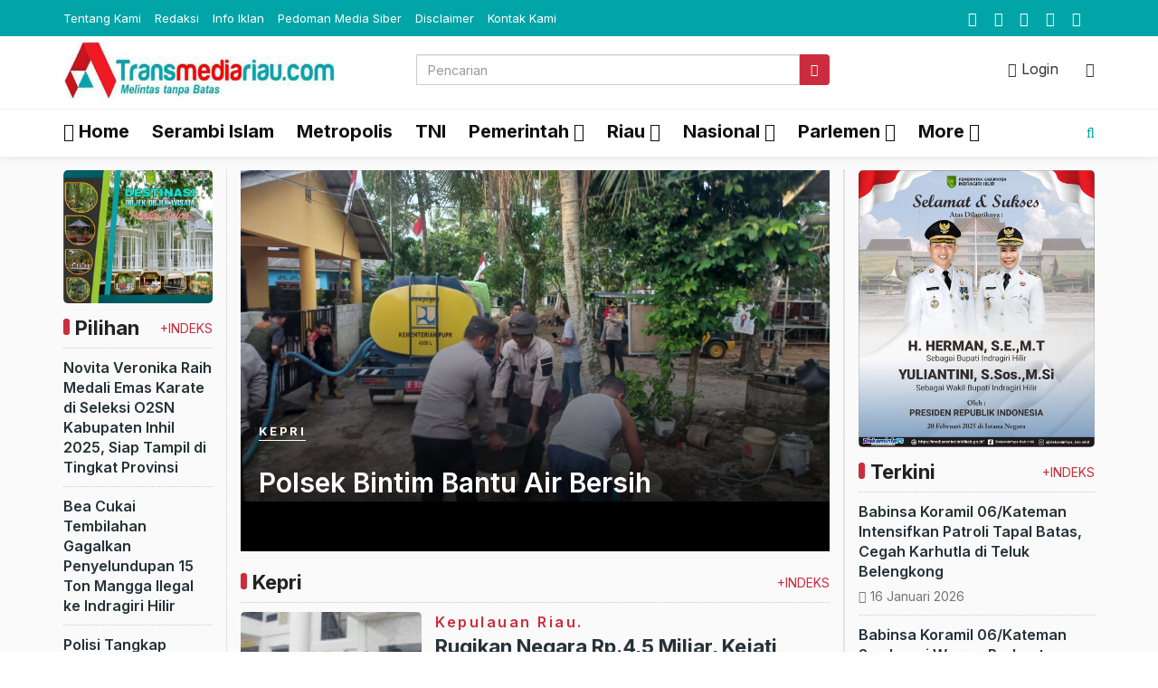

--- FILE ---
content_type: text/html; charset=UTF-8
request_url: https://www.transmediariau.com/news/kanal/kepri
body_size: 14117
content:
<!DOCTYPE html>
<html lang="en">
    <head>
        <meta charset="utf-8">
        <meta http-equiv="X-UA-Compatible" content="IE=edge">
        <meta name="viewport" content="width=device-width, initial-scale=1">
        <!-- The above 3 meta tags *must* come first in the head; any other head content must come *after* these tags -->
<title>Transmediariau.com | Berita Kepri</title>
<link rel="apple-touch-icon" sizes="180x180" href="https://transmediariau.com/ic/apple-touch-icon.png">
<link rel="icon" type="image/png" sizes="32x32" href="https://transmediariau.com/ic/favicon-32x32.png">
<link rel="icon" type="image/png" sizes="16x16" href="https://transmediariau.com/ic/favicon-16x16.png">
<link rel="manifest" href="https://transmediariau.com/ic/site.webmanifest">
<meta name="robots" content="index, follow" />
<meta name="googlebot" content="index,follow" />
<meta name="description" content="transmediariau.com adalah portal berita terkini dan terupdate hari ini, menyajikan berbagai informasi dalam bentuk berita, video, foto, infografis, videografis mulai dari, peristiwa, politik, ekonomi, hukum, kriminal, dunia, nasional, dan daerah" />
<meta name="keywords" content="Berita, berita hari ini, berita terbaru, berita dunia, berita online, info terkini, berita terkini, berita harian, berita populer, berita daerah, peristiwa hari ini, berita riau, berita inhil" />
<meta name="author" content="Affandy Guevara- delapanmedia.com" />
<meta http-equiv="Copyright" content="transmediariau.com" />
<meta http-equiv="imagetoolbar" content="no" />
<meta name="language" content="Indonesia, English" />
<meta name="revisit-after" content="1 days" />
<meta name="expires" content="never" />
<meta name="webcrawlers" content="all" />
<meta name="rating" content="general" />
<meta name="spiders" content="all" />
<meta property="og:url" content="https://transmediariau.com/">
<meta property="og:title" content="Transmediariau.com | Berita Kepri" />
<meta property="og:description" content="transmediariau.com adalah portal berita terkini dan terupdate hari ini, menyajikan berbagai informasi dalam bentuk berita, video, foto, infografis, videografis mulai dari, peristiwa, politik, ekonomi, hukum, kriminal, dunia, nasional, dan daerah" />
<meta property="og:image:type" content="image/jpeg">
<meta property="og:image" content="https://transmediariau.com/welcome.jpg">
<link href="https://transmediariau.com/tema/assets/css/bootstrap.css" rel="stylesheet">
<link href="https://transmediariau.com/tema/assets/css/font-awesome.min.css" rel="stylesheet">
<link href="https://transmediariau.com/tema/assets/css/bootsnav.css" rel="stylesheet">
<link rel="stylesheet" href="https://rsms.me/inter/inter.css" />
<link href="https://transmediariau.com/tema/assets/css/style.css" rel="stylesheet">
<link href="https://fonts.googleapis.com/css2?family=Catamaran:wght@400;500;600;700&display=swap" rel="stylesheet">
<style type="text/css">
.fam-child>ul, .footer-all-info>ul {
    display: -webkit-box;
    display: -ms-flexbox;
    display: flex;
    -ms-flex-wrap: wrap;
    flex-wrap: wrap;
    -webkit-box-pack: center;
    -ms-flex-pack: center;
    justify-content: center;
    margin: 2px auto;
}
.fam-child>ul>li {
    display: -webkit-flex;
    display: -ms-flexbox;
    display: flex;
    -webkit-align-content: center;
    align-content: center;
    -webkit-align-items: center;
    -ms-flex-align: center;
    align-items: center;
    margin-left: 20px;
    margin-top:15px;
}
.footer__menu {
    padding:7px;
    border-top: 1px dotted #fff;
    border-bottom: 1px dotted #fff;
    margin-left: 15%;
    margin-right: 15%;
}

.fam-child .flex_ori {
    background-color: transparent;
    margin: auto;
}
.fam-child img{
    width: 150px;
}
.flex_lazy, .flex_thumb, .flex_ori {
    display: block;
    overflow: hidden;
    position: relative;
    background-color: #eee;
    line-height: 0;
}

  .video-thumbnail {
  position: relative;
  display: inline-block;
  cursor: pointer;
}

.video-thumbnail:before {
    position:absolute;
    top: 30%;
    left: 50%;
    transform: translate(-50%, -50%);
    -webkit-transform: translate(-50%, -50%);
    content: "\f01d";
    font-family: FontAwesome;
    font-size: 60px;
    color: #fff;
    opacity: 0.8;
    text-shadow: 0px 0px 30px rgba(0, 0, 0, 0.5);
}

.video-thumbnail:hover::before {
    color: #eee;
}
.video-thumbnail-small {
  position: relative;
  display: inline-block;
  cursor: pointer;
}

.video-thumbnail-small:before {
    position:absolute;
    top: 50%;
    left: 50%;
    transform: translate(-50%, -50%);
    -webkit-transform: translate(-50%, -50%);
    content: "\f01d";
    font-family: FontAwesome;
    font-size: 40px;
    color: #fff;
    opacity: 0.8;
    text-shadow: 0px 0px 30px rgba(0, 0, 0, 0.5);
}

.video-thumbnail-small:hover::before {
    color: #eee;
}


</style>
   </head>

     <body>
        <div class="main-content">
            <div class="page-outer-wrap">

                <header class="header">
                <div class="top-header dark">
                    <div class="container ab">
                        <div class="row">
                            <div class="col-sm-6 col-md-9">
                                <div class="header-nav">
                                     <ul>
                                   <li><a href="https://transmediariau.com/news/tentangkami">Tentang Kami</a></li>
<li><a href="https://transmediariau.com/news/redaksi">Redaksi</a></li>
<li><a href="https://transmediariau.com/news/infoiklan">Info Iklan</a></li>
<li><a href="https://transmediariau.com/news/pedomanmediasiber">Pedoman Media Siber</a></li>
<li><a href="https://transmediariau.com/news/disclaimer">Disclaimer</a></li>
<li><a href="https://transmediariau.com/news/kontak">Kontak Kami</a></li>
                                </ul>
                                </div>
                            </div>
                            <div class="col-sm-6 col-md-3">
                                 <ul class="top-socia-share">
                                <li>
                                    <a class="fb" href="https://www.facebook.com/transmediariaucom" target="_BLANK"><i class="fa fa-facebook"></i></a>
                                    <a class="tw" target="_BLANK" href="https://twitter.com/transmediariaucom"><i class="fa fa-twitter"></i></a>
                                    <a class="ig" target="_BLANK" href="https://www.instagram.com/transmediariaucom"><i class="fa fa-instagram"></i></a>
                                    <a class="yt" target="_BLANK" href="https://www.youtube.com/channel/UCnwTXYve1ansKS-wM9bu8eQ"><i class="fa fa-youtube-play"></i></a>

                                    <a class="yt" target="_BLANK" href="https://transmediariau.com/feed"><i class="fa fa-rss"></i></a>

                                </li>


                            </ul>
                            </div>
                        </div>
                    </div>
                </div>
                <!-- /.End of top header -->
                <div class="logo-wrapper">
                    <div class="container">
                        <div class="row">
                            <div class="col-sm-4">
                                <div class="header-logo">
                                    <a href="https://transmediariau.com/" class="logo-img">
                                        <img src="https://transmediariau.com/tema/assets/img/logo.png" alt="">
                                    </a>
                                </div>
                            </div>
                            <div class="col-sm-5">
                               <div class="header-banner">
                                   <form method="post" action="https://transmediariau.com/news/pencarian">
                <div class="form-group">

                    <div class="input-group">
                        <input type="text" class="form-control" name="q" id="validate-text" placeholder="Pencarian" required>
                        <span class="input-group-addon danger"><span class="glyphicon glyphicon-search"></span></span>
                    </div>
                </div>

            </form>    </div>
                            </div>

                              <div class="col-sm-3">
                                <div class="header-banner2"> <a href="https://transmediariau.com/app_admin" class="jeg_popuplink"><i class="fa fa-lock"></i> Login</a>&nbsp;&nbsp;&nbsp;&nbsp;&nbsp;&nbsp;<a href="javascript:void(0)" data-toggle="collapse" data-target="#navbar-menu"><i class="fa fa-bars"></i></a></div>
                          </div>
                        </div>

                    </div>
                </div>
                <!-- /.End of logo section -->

                <nav class="navbar navbar-mobile navbar-custom navbar-sticky menu-bar-bottom bootsnav">
                    <div class="container">
                        <div class="attr-nav">
                            <ul>

                              <li id="btn-search1"><a href="javascript:void(0)" id="btn-search2"><i class="fa fa-search"></i></a></li>
<li class="side-menu hidden-lg"><a data-toggle="collapse" data-target="#navbar-menu"><i class="fa fa-bars"></i></a></li>

                            </ul>
                        </div>
                        <!-- End Atribute Navigation -->
                        <!-- Start Header Navigation -->
                        <div class="navbar-header">

                            <a class="navbar-brand" href="https://transmediariau.com/"><img src="https://transmediariau.com/tema/assets/img/logomobile.png" class="logo" alt=""></a>
                        </div>
                        <!-- End Header Navigation -->
                        <!-- Collect the nav links, forms, and other content for toggling -->
                        <div class="collapse navbar-collapse" id="navbar-menu">
                            <ul class="nav navbar-nav" data-in="navFadeInDown" data-out="navFadeOutUp">

                                    <li class="home">
                            <a href="https://transmediariau.com/"><i class="fa fa-home"></i> Home</a>

                    </li>
                                            <li>
                        <a href="https://transmediariau.com/news/kanal/serambi-islam">Serambi Islam</a>
                    </li>
                         <li>
                        <a href="https://transmediariau.com/news/kanal/metropolis">Metropolis</a>
                    </li>
                         <li>
                        <a href="https://transmediariau.com/news/kanal/tni">TNI</a>
                    </li>
                                 <li class="dropdown">
                            <a href="https://transmediariau.com/news/kanal/pemerintah" class="dropdown-toggle" data-toggle="dropdown" role="button" aria-haspopup="true" aria-expanded="false">Pemerintah</a>
                        <ul class="dropdown-menu">
                                                     <li><a href="https://transmediariau.com/news/sub/metropolis">Metropolis</a></li>
                                                          <li><a href="https://transmediariau.com/news/sub/pemda-kepulauan-meranti">Pemda Kepulauan Meranti</a></li>
                                                          <li><a href="https://transmediariau.com/news/sub/jambi">Jambi</a></li>
                                                          <li><a href="https://transmediariau.com/news/sub/kalimatan-selatan">Kalimatan Selatan</a></li>
                                                          <li><a href="https://transmediariau.com/news/sub/kalimatan-timur">Kalimatan Timur</a></li>
                                                          <li><a href="https://transmediariau.com/news/sub/seputar-ntb">Seputar NTB</a></li>
                                                          <li><a href="https://transmediariau.com/news/sub/seputar-ntt">Seputar NTT</a></li>
                                                          <li><a href="https://transmediariau.com/news/sub/seputar-jawab-barat">Seputar Jawab Barat</a></li>
                                                          <li><a href="https://transmediariau.com/news/sub/dki-jakarta">Dki Jakarta</a></li>
                                                          <li><a href="https://transmediariau.com/news/sub/kampar">Kampar</a></li>
                                                          <li><a href="https://transmediariau.com/news/sub/pekanbaru">Pekanbaru</a></li>
                                                          <li><a href="https://transmediariau.com/news/sub/rokan-hulu">Rokan Hulu</a></li>
                                                          <li><a href="https://transmediariau.com/news/sub/rokan-hilir">Rokan Hilir</a></li>
                                                          <li><a href="https://transmediariau.com/news/sub/bengkalis">Bengkalis</a></li>
                                                          <li><a href="https://transmediariau.com/news/sub/dumai">Dumai</a></li>
                                                          <li><a href="https://transmediariau.com/news/sub/siak">Siak</a></li>
                                                          <li><a href="https://transmediariau.com/news/sub/pelalawan">Pelalawan</a></li>
                                                          <li><a href="https://transmediariau.com/news/sub/kuansing">Kuansing</a></li>
                                                          <li><a href="https://transmediariau.com/news/sub/indragiri-hulu">Indragiri Hulu</a></li>
                                                          <li><a href="https://transmediariau.com/news/sub/pemda-rokan-hulu">Pemda Rokan Hulu</a></li>
                                                          <li><a href="https://transmediariau.com/news/sub/pemko-pekanbaru">Pemko Pekanbaru</a></li>
                                                          <li><a href="https://transmediariau.com/news/sub/pemda-rokan-hilir">Pemda Rokan Hilir</a></li>
                                                          <li><a href="https://transmediariau.com/news/sub/pemda-dumai">Pemda Dumai</a></li>
                                                          <li><a href="https://transmediariau.com/news/sub/pemda-siak">Pemda Siak</a></li>
                                                          <li><a href="https://transmediariau.com/news/sub/pemda-pelalawan">Pemda Pelalawan</a></li>
                                                          <li><a href="https://transmediariau.com/news/sub/pemda-kuansing">Pemda Kuansing</a></li>
                                                          <li><a href="https://transmediariau.com/news/sub/olahraga">Olahraga</a></li>
                                                          <li><a href="https://transmediariau.com/news/sub/peristiwa">Peristiwa</a></li>
                                                          <li><a href="https://transmediariau.com/news/sub/pemda-provins-riau">Pemda Provins Riau</a></li>
                                                          <li><a href="https://transmediariau.com/news/sub/seputar-kepri">Seputar Kepri</a></li>
                                                          <li><a href="https://transmediariau.com/news/sub/seputar-lampung">Seputar Lampung</a></li>
                                                          <li><a href="https://transmediariau.com/news/sub/pemda-kampar">Pemda Kampar</a></li>
                                                          <li><a href="https://transmediariau.com/news/sub/pemda-bengkalis">Pemda Bengkalis</a></li>
                                                          <li><a href="https://transmediariau.com/news/sub/pemda-indragiri-hulu">Pemda Indragiri Hulu</a></li>
                                                          <li><a href="https://transmediariau.com/news/sub/pemda-indragiri-hilir">Pemda Indragiri Hilir</a></li>
                                                      </ul>
                    </li>

                                 <li class="dropdown">
                            <a href="https://transmediariau.com/news/kanal/riau" class="dropdown-toggle" data-toggle="dropdown" role="button" aria-haspopup="true" aria-expanded="false">Riau</a>
                        <ul class="dropdown-menu">
                                                     <li><a href="https://transmediariau.com/news/sub/indragiri-hilir">Indragiri Hilir</a></li>
                                                          <li><a href="https://transmediariau.com/news/sub/pekanbaru">Pekanbaru</a></li>
                                                          <li><a href="https://transmediariau.com/news/sub/kampar">Kampar</a></li>
                                                          <li><a href="https://transmediariau.com/news/sub/pelalawan">Pelalawan</a></li>
                                                          <li><a href="https://transmediariau.com/news/sub/siak">Siak</a></li>
                                                          <li><a href="https://transmediariau.com/news/sub/bengkalis">Bengkalis</a></li>
                                                          <li><a href="https://transmediariau.com/news/sub/dumai">Dumai</a></li>
                                                          <li><a href="https://transmediariau.com/news/sub/rohul">Rohul</a></li>
                                                          <li><a href="https://transmediariau.com/news/sub/rohil">Rohil</a></li>
                                                          <li><a href="https://transmediariau.com/news/sub/inhu">Inhu</a></li>
                                                          <li><a href="https://transmediariau.com/news/sub/inhil">Inhil</a></li>
                                                          <li><a href="https://transmediariau.com/news/sub/kuansing">Kuansing</a></li>
                                                          <li><a href="https://transmediariau.com/news/sub/meranti">Meranti</a></li>
                                                      </ul>
                    </li>

                                 <li class="dropdown">
                            <a href="https://transmediariau.com/news/kanal/nasional" class="dropdown-toggle" data-toggle="dropdown" role="button" aria-haspopup="true" aria-expanded="false">Nasional</a>
                        <ul class="dropdown-menu">
                                                     <li><a href="https://transmediariau.com/news/sub/seputar-kepri">Seputar Kepri</a></li>
                                                          <li><a href="https://transmediariau.com/news/sub/seputar-sumut">Seputar Sumut</a></li>
                                                          <li><a href="https://transmediariau.com/news/sub/seputar-aceh">Seputar Aceh</a></li>
                                                      </ul>
                    </li>

                                 <li class="dropdown">
                            <a href="https://transmediariau.com/news/kanal/parlemen" class="dropdown-toggle" data-toggle="dropdown" role="button" aria-haspopup="true" aria-expanded="false">Parlemen</a>
                        <ul class="dropdown-menu">
                                                     <li><a href="https://transmediariau.com/news/sub/galery">Galery</a></li>
                                                          <li><a href="https://transmediariau.com/news/sub/dprd-tanjungpinang">DPRD Tanjungpinang</a></li>
                                                          <li><a href="https://transmediariau.com/news/sub/dprd-kepri">DPRD Kepri</a></li>
                                                          <li><a href="https://transmediariau.com/news/sub/dpr-ri">DPR RI</a></li>
                                                          <li><a href="https://transmediariau.com/news/sub/dprd-meranti">DPRD Meranti</a></li>
                                                          <li><a href="https://transmediariau.com/news/sub/dprd-bengkalis">DPRD Bengkalis</a></li>
                                                          <li><a href="https://transmediariau.com/news/sub/dprd-siak">DPRD Siak</a></li>
                                                          <li><a href="https://transmediariau.com/news/sub/dprd-rohul">DPRD Rohul</a></li>
                                                          <li><a href="https://transmediariau.com/news/sub/dprd-rohil">DPRD Rohil</a></li>
                                                          <li><a href="https://transmediariau.com/news/sub/dprd-dumai">DPRD Dumai</a></li>
                                                          <li><a href="https://transmediariau.com/news/sub/dprd-inhil">DPRD Inhil</a></li>
                                                          <li><a href="https://transmediariau.com/news/sub/dprd-inhu">DPRD Inhu</a></li>
                                                          <li><a href="https://transmediariau.com/news/sub/dprd-kuansing">DPRD Kuansing</a></li>
                                                          <li><a href="https://transmediariau.com/news/sub/dprd-pelalawan">DPRD Pelalawan</a></li>
                                                          <li><a href="https://transmediariau.com/news/sub/dprd-kampar">DPRD Kampar</a></li>
                                                          <li><a href="https://transmediariau.com/news/sub/dprd-pekanbaru">DPRD Pekanbaru</a></li>
                                                          <li><a href="https://transmediariau.com/news/sub/dprd-riau">DPRD Riau</a></li>
                                                      </ul>
                    </li>

             
                    <li class="dropdown">
                        <a href="#" class="dropdown-toggle" data-toggle="dropdown" role="button" aria-haspopup="true" aria-expanded="false">More</a>
                        <ul class="dropdown-menu">
                                                    <li>

                                    <a href="https://transmediariau.com/news/kanal/peristiwa">Peristiwa</a>

                            </li>
                                                        <li>

                                    <a href="https://transmediariau.com/news/kanal/olahraga">Olahraga</a>

                            </li>
                                                        <li>

                                    <a href="https://transmediariau.com/news/kanal/internasional">Internasional</a>

                            </li>
                                                        <li>

                                    <a href="https://transmediariau.com/news/kanal/ekonomi">Ekonomi</a>

                            </li>
                                                        <li>

                                    <a href="https://transmediariau.com/news/kanal/kesehatan">Kesehatan</a>

                            </li>
                                                        <li>

                                    <a href="https://transmediariau.com/news/kanal/video">Video</a>

                            </li>
                                                        <li>

                                    <a href="https://transmediariau.com/news/kanal/pariwisata">Pariwisata</a>

                            </li>
                                                        <li>

                                    <a href="https://transmediariau.com/news/kanal/lingkungan">Lingkungan</a>

                            </li>
                                                        <li>

                                    <a href="https://transmediariau.com/news/kanal/hiburan">Entertaiment</a>

                            </li>
                                                        <li>

                                    <a href="https://transmediariau.com/news/kanal/agama">Agama</a>

                            </li>
                                                        <li>

                                    <a href="https://transmediariau.com/news/kanal/sosial">Sosial</a>

                            </li>
                                                        <li>

                                    <a href="https://transmediariau.com/news/kanal/sumut">Sumut</a>

                            </li>
                                                        <li>

                                    <a href="https://transmediariau.com/news/kanal/opini">Opini</a>

                            </li>
                                                        <li>

                                    <a href="https://transmediariau.com/news/kanal/teknologi">Teknologi</a>

                            </li>
                                                        <li>

                                    <a href="https://transmediariau.com/news/kanal/kuliner">Kuliner</a>

                            </li>
                                                        <li>

                                    <a href="https://transmediariau.com/news/kanal/otomotif">Otomotif</a>

                            </li>
                                                        <li>

                                    <a href="https://transmediariau.com/news/kanal/pendidikan">Pendidikan</a>

                            </li>
                                                        <li>

                                    <a href="https://transmediariau.com/news/kanal/kepri">Kepri</a>

                            </li>
                                                        <li>

                                    <a href="https://transmediariau.com/news/kanal/polri-tni">TNI-POLRI</a>

                            </li>
                                                        <li>

                                    <a href="https://transmediariau.com/news/kanal/galery">Galery</a>

                            </li>
                                                        <li>

                                    <a href="https://transmediariau.com/news/kanal/pemdes">Pemdes</a>

                            </li>
                                                        <li>

                                    <a href="https://transmediariau.com/news/kanal/budaya">Budaya</a>

                            </li>
                                                         <li>

                                    <a href="https://transmediariau.com/news/editor">Pilihan Editor</a>

                            </li>

                                                        <li>

                                    <a href="https://transmediariau.com/news/popular">Terpopuler</a>

                            </li>






                                <li>

                                    <a href="https://transmediariau.com/news/indeks">Indeks </a>

                            </li>
                            <!-- /.End of category menu -->
                            </ul>
                        </div><!-- /.navbar-collapse -->
                    </div>

                    <div class="side-overlay"></div>
                </nav>

                <div class="clearfix"></div>
                <!-- /.End of navigation -->


                </div>
                <!-- /.End of top header -->
                 <!-- /.End of top header -->
                <div class="new-sub-menu hidden-lg">
            <ul class="clearfix">
                                 <li><a href="https://transmediariau.com/news/kanal/pemerintah">Pemerintah</a></li>
                       <li><a href="https://transmediariau.com/news/kanal/nasional">Nasional</a></li>
                       <li><a href="https://transmediariau.com/news/kanal/politik">Politik</a></li>
                       <li><a href="https://transmediariau.com/news/kanal/hukum">Hukrim</a></li>
                       <li><a href="https://transmediariau.com/news/kanal/peristiwa">Peristiwa</a></li>
                       <li><a href="https://transmediariau.com/news/kanal/olahraga">Olahraga</a></li>
                       <li><a href="https://transmediariau.com/news/kanal/internasional">Internasional</a></li>
                       <li><a href="https://transmediariau.com/news/kanal/ekonomi">Ekonomi</a></li>
                       <li><a href="https://transmediariau.com/news/kanal/kesehatan">Kesehatan</a></li>
                       <li><a href="https://transmediariau.com/news/kanal/riau">Riau</a></li>
                       <li><a href="https://transmediariau.com/news/kanal/parlemen">Parlemen</a></li>
                       <li><a href="https://transmediariau.com/news/kanal/video">Video</a></li>
                       <li><a href="https://transmediariau.com/news/kanal/pariwisata">Pariwisata</a></li>
                       <li><a href="https://transmediariau.com/news/kanal/lingkungan">Lingkungan</a></li>
                       <li><a href="https://transmediariau.com/news/kanal/hiburan">Entertaiment</a></li>
                       <li><a href="https://transmediariau.com/news/kanal/agama">Agama</a></li>
                       <li><a href="https://transmediariau.com/news/kanal/kepri">Kepri</a></li>
                       <li><a href="https://transmediariau.com/news/kanal/otomotif">Otomotif</a></li>
                       <li><a href="https://transmediariau.com/news/kanal/kuliner">Kuliner</a></li>
                       <li><a href="https://transmediariau.com/news/kanal/teknologi">Teknologi</a></li>
                       <li><a href="https://transmediariau.com/news/kanal/opini">Opini</a></li>
                       <li><a href="https://transmediariau.com/news/kanal/sumut">Sumut</a></li>
                       <li><a href="https://transmediariau.com/news/kanal/sosial">Sosial</a></li>
                       <li><a href="https://transmediariau.com/news/kanal/budaya">Budaya</a></li>
                       <li><a href="https://transmediariau.com/news/kanal/pemdes">Pemdes</a></li>
                       <li><a href="https://transmediariau.com/news/kanal/polri-tni">TNI-POLRI</a></li>
                       <li><a href="https://transmediariau.com/news/kanal/galery">Galery</a></li>
                       <li><a href="https://transmediariau.com/news/kanal/pendidikan">Pendidikan</a></li>
                       <li><a href="https://transmediariau.com/news/kanal/tni">TNI</a></li>
                       <li><a href="https://transmediariau.com/news/kanal/metropolis">Metropolis</a></li>
                       <li><a href="https://transmediariau.com/news/kanal/serambi-islam">Serambi Islam</a></li>
       
                        <li><a href="https://transmediariau.com/news/sub/meranti">Meranti</a></li>
                       <li><a href="https://transmediariau.com/news/sub/kuansing">Kuansing</a></li>
                       <li><a href="https://transmediariau.com/news/sub/inhil">Inhil</a></li>
                       <li><a href="https://transmediariau.com/news/sub/inhu">Inhu</a></li>
                       <li><a href="https://transmediariau.com/news/sub/rohil">Rohil</a></li>
                       <li><a href="https://transmediariau.com/news/sub/rohul">Rohul</a></li>
                       <li><a href="https://transmediariau.com/news/sub/dumai">Dumai</a></li>
                       <li><a href="https://transmediariau.com/news/sub/bengkalis">Bengkalis</a></li>
                       <li><a href="https://transmediariau.com/news/sub/siak">Siak</a></li>
                       <li><a href="https://transmediariau.com/news/sub/pelalawan">Pelalawan</a></li>
                       <li><a href="https://transmediariau.com/news/sub/kampar">Kampar</a></li>
                       <li><a href="https://transmediariau.com/news/sub/pekanbaru">Pekanbaru</a></li>
                       <li><a href="https://transmediariau.com/news/sub/dprd-riau">DPRD Riau</a></li>
                       <li><a href="https://transmediariau.com/news/sub/dprd-pekanbaru">DPRD Pekanbaru</a></li>
                       <li><a href="https://transmediariau.com/news/sub/dprd-kampar">DPRD Kampar</a></li>
                       <li><a href="https://transmediariau.com/news/sub/dprd-pelalawan">DPRD Pelalawan</a></li>
                       <li><a href="https://transmediariau.com/news/sub/dprd-kuansing">DPRD Kuansing</a></li>
                       <li><a href="https://transmediariau.com/news/sub/dprd-inhu">DPRD Inhu</a></li>
                       <li><a href="https://transmediariau.com/news/sub/dprd-inhil">DPRD Inhil</a></li>
                       <li><a href="https://transmediariau.com/news/sub/dprd-dumai">DPRD Dumai</a></li>
                       <li><a href="https://transmediariau.com/news/sub/dprd-rohil">DPRD Rohil</a></li>
                       <li><a href="https://transmediariau.com/news/sub/seputar-aceh">Seputar Aceh</a></li>
                       <li><a href="https://transmediariau.com/news/sub/seputar-sumut">Seputar Sumut</a></li>
                       <li><a href="https://transmediariau.com/news/sub/seputar-kepri">Seputar Kepri</a></li>
                       <li><a href="https://transmediariau.com/news/sub/pemda-indragiri-hilir">Pemda Indragiri Hilir</a></li>
                       <li><a href="https://transmediariau.com/news/sub/pemda-indragiri-hulu">Pemda Indragiri Hulu</a></li>
                       <li><a href="https://transmediariau.com/news/sub/pemda-bengkalis">Pemda Bengkalis</a></li>
                       <li><a href="https://transmediariau.com/news/sub/pemda-kampar">Pemda Kampar</a></li>
                       <li><a href="https://transmediariau.com/news/sub/seputar-lampung">Seputar Lampung</a></li>
                       <li><a href="https://transmediariau.com/news/sub/seputar-kepri">Seputar Kepri</a></li>
                       <li><a href="https://transmediariau.com/news/sub/pemda-provins-riau">Pemda Provins Riau</a></li>
                       <li><a href="https://transmediariau.com/news/sub/peristiwa">Peristiwa</a></li>
                       <li><a href="https://transmediariau.com/news/sub/olahraga">Olahraga</a></li>
                       <li><a href="https://transmediariau.com/news/sub/pemda-kuansing">Pemda Kuansing</a></li>
                       <li><a href="https://transmediariau.com/news/sub/pemda-pelalawan">Pemda Pelalawan</a></li>
                       <li><a href="https://transmediariau.com/news/sub/pemda-siak">Pemda Siak</a></li>
                       <li><a href="https://transmediariau.com/news/sub/pemda-dumai">Pemda Dumai</a></li>
                       <li><a href="https://transmediariau.com/news/sub/pemda-rokan-hilir">Pemda Rokan Hilir</a></li>
                       <li><a href="https://transmediariau.com/news/sub/pemko-pekanbaru">Pemko Pekanbaru</a></li>
                       <li><a href="https://transmediariau.com/news/sub/pemda-rokan-hulu">Pemda Rokan Hulu</a></li>
                       <li><a href="https://transmediariau.com/news/sub/indragiri-hilir">Indragiri Hilir</a></li>
                       <li><a href="https://transmediariau.com/news/sub/indragiri-hulu">Indragiri Hulu</a></li>
                       <li><a href="https://transmediariau.com/news/sub/kuansing">Kuansing</a></li>
                       <li><a href="https://transmediariau.com/news/sub/pelalawan">Pelalawan</a></li>
                       <li><a href="https://transmediariau.com/news/sub/siak">Siak</a></li>
                       <li><a href="https://transmediariau.com/news/sub/dumai">Dumai</a></li>
                       <li><a href="https://transmediariau.com/news/sub/bengkalis">Bengkalis</a></li>
                       <li><a href="https://transmediariau.com/news/sub/rokan-hilir">Rokan Hilir</a></li>
                       <li><a href="https://transmediariau.com/news/sub/rokan-hulu">Rokan Hulu</a></li>
                       <li><a href="https://transmediariau.com/news/sub/pekanbaru">Pekanbaru</a></li>
                       <li><a href="https://transmediariau.com/news/sub/kampar">Kampar</a></li>
                       <li><a href="https://transmediariau.com/news/sub/nasional">Nasional</a></li>
                       <li><a href="https://transmediariau.com/news/sub/dki-jakarta">Dki Jakarta</a></li>
                       <li><a href="https://transmediariau.com/news/sub/seputar-jawab-barat">Seputar Jawab Barat</a></li>
                       <li><a href="https://transmediariau.com/news/sub/seputar-ntt">Seputar NTT</a></li>
                       <li><a href="https://transmediariau.com/news/sub/seputar-ntb">Seputar NTB</a></li>
                       <li><a href="https://transmediariau.com/news/sub/kalimatan-timur">Kalimatan Timur</a></li>
                       <li><a href="https://transmediariau.com/news/sub/kalimatan-selatan">Kalimatan Selatan</a></li>
                       <li><a href="https://transmediariau.com/news/sub/jambi">Jambi</a></li>
                       <li><a href="https://transmediariau.com/news/sub/jawa-barat">Jawa Barat</a></li>
                       <li><a href="https://transmediariau.com/news/sub/dprd-rohul">DPRD Rohul</a></li>
                       <li><a href="https://transmediariau.com/news/sub/dprd-siak">DPRD Siak</a></li>
                       <li><a href="https://transmediariau.com/news/sub/dprd-bengkalis">DPRD Bengkalis</a></li>
                       <li><a href="https://transmediariau.com/news/sub/dprd-meranti">DPRD Meranti</a></li>
                       <li><a href="https://transmediariau.com/news/sub/dpr-ri">DPR RI</a></li>
                       <li><a href="https://transmediariau.com/news/sub/dprd-kepri">DPRD Kepri</a></li>
                       <li><a href="https://transmediariau.com/news/sub/dprd-tanjungpinang">DPRD Tanjungpinang</a></li>
                       <li><a href="https://transmediariau.com/news/sub/galery">Galery</a></li>
                       <li><a href="https://transmediariau.com/news/sub/pemda-kepulauan-meranti">Pemda Kepulauan Meranti</a></li>
                       <li><a href="https://transmediariau.com/news/sub/riau">Riau</a></li>
                       <li><a href="https://transmediariau.com/news/sub/seputar-sumbar">Seputar Sumbar</a></li>
                       <li><a href="https://transmediariau.com/news/sub/metropolis">Metropolis</a></li>
               <li>
                                
                                    <a href="https://transmediariau.com/news/editor">Pilihan Editor</a>
                                    
                            </li>
                            
                                                        <li>
                                
                                    <a href="https://transmediariau.com/news/popular">Terpopuler</a>
                                    
                            </li>
                                                    
                                                    
                                                      
                           
                            
                                <li>
                                
                                    <a href="https://transmediariau.com/news/indeks">Indeks </a>
                                    
                            </li>
            </ul>
        </div>
               </header>
                <div class="search">
                    <button id="btn-search-close" class="btn btn--search-close" aria-label="Close search form"> <i class="fa fa-close"></i></button>
                   <form class="search__form" action="https://transmediariau.com/news/pencarian" method="post">
                    <input class="search__input" name="q" type="search" placeholder="Search and hit enter..."/>
                    <span class="search__info">Masukkan Kata Kunci atau ESC Untuk Keluar</span>
                </form>

                </div></div>


                </div>

 <!-- /.End of page header -->
                <div class="page-content">
                    <div class="container">
                         <div class="t-mb-30 hidden-xs t-mt-30" align="center">
    </div>
                        <div class="row">
                        <div class="hidden-xs hidden-sm col-md-2 leftSidebar">
                          <div class="banner-content">
<a href="" target="_blank">
<img width="100%" class="img-responsive center-block"  src="https://transmediariau.com/assets/banner/71226322848Screenshot_20240406_112750_Chrome.jpg"></a>
</div>

 <div class="block-box3"> <div class="title-holder2"><div class="tb-line"></div><h3>Pilihan <a href="https://transmediariau.com/news/editor" class="wr-more">+INDEKS</a></h3></div>
                              <div class="category_widget">



                                <!--  /.End of title -->

                                                                 <div class="media latest_post">
                                    <div class="media-body">
                                        <h6 class="media-heading"><a href="https://transmediariau.com/news/detail/67717/novita-veronika-raih-medali-emas-karate-di-seleksi-o2sn-kabupaten-inhil-2025-siap-tampil-di-tingkat-provinsi">Novita Veronika Raih Medali Emas Karate di Seleksi O2SN Kabupaten Inhil 2025, Siap Tampil di Tingkat Provinsi</a></h6>

                                    </div>
                                </div>
                                <!-- /.latest post -->
                                                                <div class="media latest_post">
                                    <div class="media-body">
                                        <h6 class="media-heading"><a href="https://transmediariau.com/news/detail/67699/bea-cukai-tembilahan-gagalkan-penyelundupan-15-ton-mangga-ilegal-ke-indragiri-hilir">Bea Cukai Tembilahan Gagalkan Penyelundupan 15 Ton Mangga Ilegal ke Indragiri Hilir</a></h6>

                                    </div>
                                </div>
                                <!-- /.latest post -->
                                                                <div class="media latest_post">
                                    <div class="media-body">
                                        <h6 class="media-heading"><a href="https://transmediariau.com/news/detail/67684/polisi-tangkap-pengedar-narkoba-di-jalan-gerilya-tembilahan-hulu">Polisi Tangkap Pengedar Narkoba di Jalan Gerilya Tembilahan Hulu</a></h6>

                                    </div>
                                </div>
                                <!-- /.latest post -->
                                                                <div class="media latest_post">
                                    <div class="media-body">
                                        <h6 class="media-heading"><a href="https://transmediariau.com/news/detail/67655/marak-jual-beli-internet-ilegal-di-inhil-bumdes-dan-individu-diduga-terlibat">Marak Jual Beli Internet Ilegal di Inhil, BUMDes dan Individu Diduga Terlibat</a></h6>

                                    </div>
                                </div>
                                <!-- /.latest post -->
                                                                <div class="media latest_post">
                                    <div class="media-body">
                                        <h6 class="media-heading"><a href="https://transmediariau.com/news/detail/67650/bupati-cen-sui-lan-minta-super-air-jet-gantikan-nam-air">Bupati Cen Sui Lan Minta Super Air Jet Gantikan NAM Air</a></h6>

                                    </div>
                                </div>
                                <!-- /.latest post -->
                                                                <br>
                            </div>

                            <!-- /.End of trending post -->
                                <!-- /.End of single post-->
 <div class="banner-content">
<a href="" target="_blank">
<img width="100%" class="img-responsive center-block"  src="https://transmediariau.com/assets/banner/27887792899IMG-20241219-WA0001.jpg"></a>
 </div>
                            </div>

              </div>

                            <main class="col-xs-12 col-sm-12 col-md-7 content tengah">
                                <div class="no-padding">
         <div class="">
<div class="hl mt3 clearfix ">
    <div class="hl__big js--big">
                              <div class="hl__b-item">
                <div class="hl__b-img">

                    <img src="https://transmediariau.com/assets/berita/original/27152353480-img-20240809-wa0594.jpg" alt="Polsek Bintim Bantu Air Bersih">
                </div>
                <div class="hl__b-box">
                    <h4 class="hl__b-subtitle"><a class="hl__link" href="#">Kepri</a></h4>
                    <h1 class="hl__b-title"><a class="hl__link" href="https://transmediariau.com/news/detail/63322/polsek-bintim-bantu-air-bersih">Polsek Bintim Bantu Air Bersih</a></h1>
                </div>
            </div>
                                <div class="hl__b-item">
                <div class="hl__b-img">

                    <img src="https://transmediariau.com/assets/berita/original/71575337466-img-20240415-wa0042.jpg" alt="Kapolres Bintan Cek Langsung Arus Balik Lebaran">
                </div>
                <div class="hl__b-box">
                    <h4 class="hl__b-subtitle"><a class="hl__link" href="#">Kepri</a></h4>
                    <h1 class="hl__b-title"><a class="hl__link" href="https://transmediariau.com/news/detail/62321/kapolres-bintan-cek-langsung-arus-balik-lebaran">Kapolres Bintan Cek Langsung Arus Balik Lebaran</a></h1>
                </div>
            </div>
                                <div class="hl__b-item">
                <div class="hl__b-img">

                    <img src="https://transmediariau.com/assets/berita/original/22219505001-img-20230331-wa0075.jpg" alt="Pemprov Kepri Telah Menganggarkan Gaji Ke-13 Untuk PTT dan PTK Non ASN">
                </div>
                <div class="hl__b-box">
                    <h4 class="hl__b-subtitle"><a class="hl__link" href="#">Kepri</a></h4>
                    <h1 class="hl__b-title"><a class="hl__link" href="https://transmediariau.com/news/detail/59793/pemprov-kepri-telah-menganggarkan-gaji-ke13-untuk-ptt-dan-ptk-non-asn">Pemprov Kepri Telah Menganggarkan Gaji Ke-13 Untuk PTT dan PTK Non ASN</a></h1>
                </div>
            </div>
                                <div class="hl__b-item">
                <div class="hl__b-img">

                    <img src="https://transmediariau.com/assets/berita/original/22314538452-img-20220318-wa0007.jpg" alt="Ansar Segera Selesaikan Pembebasan Tanah Untuk Jembatan Batam-Bintan">
                </div>
                <div class="hl__b-box">
                    <h4 class="hl__b-subtitle"><a class="hl__link" href="#">Kepri</a></h4>
                    <h1 class="hl__b-title"><a class="hl__link" href="https://transmediariau.com/news/detail/58059/ansar-segera-selesaikan-pembebasan-tanah-untuk-jembatan-batambintan">Ansar Segera Selesaikan Pembebasan Tanah Untuk Jembatan Batam-Bintan</a></h1>
                </div>
            </div>
                                <div class="hl__b-item">
                <div class="hl__b-img">

                    <img src="https://transmediariau.com/assets/berita/original/45485191343-img-20220317-wa0062.jpg" alt="Bamsoet:  Pekerjaan Proyek Jembatan Babin Dilelang Tahun Ini">
                </div>
                <div class="hl__b-box">
                    <h4 class="hl__b-subtitle"><a class="hl__link" href="#">Kepri</a></h4>
                    <h1 class="hl__b-title"><a class="hl__link" href="https://transmediariau.com/news/detail/58052/bamsoet -pekerjaan-proyek-jembatan-babin-dilelang-tahun-ini">Bamsoet:  Pekerjaan Proyek Jembatan Babin Dilelang Tahun Ini</a></h1>
                </div>
            </div>
            

            </div>
    <div class="hl__small js--small hidden-xs hidden-lg">
                         <div class="hl__s-item">
            <div class="hl__s-img">
                <img src="https://transmediariau.com/assets/berita/large/27152353480-img-20240809-wa0594.jpg" data-original="https://transmediariau.com/assets/berita/original/27152353480-img-20240809-wa0594.jpg" alt="Polsek Bintim Bantu Air Bersih">
            </div>
            <div class="hl__s-box">
                <h2 class="hl__s-title"><a class="hl__link" href="https://transmediariau.com/news/detail/63322/polsek-bintim-bantu-air-bersih">Polsek Bintim Bantu Air Bersih</a></h2>
            </div>
        </div>
                         <div class="hl__s-item">
            <div class="hl__s-img">
                <img src="https://transmediariau.com/assets/berita/large/71575337466-img-20240415-wa0042.jpg" data-original="https://transmediariau.com/assets/berita/original/71575337466-img-20240415-wa0042.jpg" alt="Kapolres Bintan Cek Langsung Arus Balik Lebaran">
            </div>
            <div class="hl__s-box">
                <h2 class="hl__s-title"><a class="hl__link" href="https://transmediariau.com/news/detail/62321/kapolres-bintan-cek-langsung-arus-balik-lebaran">Kapolres Bintan Cek Langsung Arus Balik Lebaran</a></h2>
            </div>
        </div>
                         <div class="hl__s-item">
            <div class="hl__s-img">
                <img src="https://transmediariau.com/assets/berita/large/22219505001-img-20230331-wa0075.jpg" data-original="https://transmediariau.com/assets/berita/original/22219505001-img-20230331-wa0075.jpg" alt="Pemprov Kepri Telah Menganggarkan Gaji Ke-13 Untuk PTT dan PTK Non ASN">
            </div>
            <div class="hl__s-box">
                <h2 class="hl__s-title"><a class="hl__link" href="https://transmediariau.com/news/detail/59793/pemprov-kepri-telah-menganggarkan-gaji-ke13-untuk-ptt-dan-ptk-non-asn">Pemprov Kepri Telah Menganggarkan Gaji Ke-13 Untuk PTT dan PTK Non ASN</a></h2>
            </div>
        </div>
                         <div class="hl__s-item">
            <div class="hl__s-img">
                <img src="https://transmediariau.com/assets/berita/large/22314538452-img-20220318-wa0007.jpg" data-original="https://transmediariau.com/assets/berita/original/22314538452-img-20220318-wa0007.jpg" alt="Ansar Segera Selesaikan Pembebasan Tanah Untuk Jembatan Batam-Bintan">
            </div>
            <div class="hl__s-box">
                <h2 class="hl__s-title"><a class="hl__link" href="https://transmediariau.com/news/detail/58059/ansar-segera-selesaikan-pembebasan-tanah-untuk-jembatan-batambintan">Ansar Segera Selesaikan Pembebasan Tanah Untuk Jembatan Batam-Bintan</a></h2>
            </div>
        </div>
                         <div class="hl__s-item">
            <div class="hl__s-img">
                <img src="https://transmediariau.com/assets/berita/large/45485191343-img-20220317-wa0062.jpg" data-original="https://transmediariau.com/assets/berita/original/45485191343-img-20220317-wa0062.jpg" alt="Bamsoet:  Pekerjaan Proyek Jembatan Babin Dilelang Tahun Ini">
            </div>
            <div class="hl__s-box">
                <h2 class="hl__s-title"><a class="hl__link" href="https://transmediariau.com/news/detail/58052/bamsoet -pekerjaan-proyek-jembatan-babin-dilelang-tahun-ini">Bamsoet:  Pekerjaan Proyek Jembatan Babin Dilelang Tahun Ini</a></h2>
            </div>
        </div>
         
            </div>
</div>

</div>

                              </div>

    <div class="rowc">






 <div class="clearfix"></div><br>




<div class="col-12">

                    <div class="title-holder2"><div class="tb-line"></div><h3> Kepri <a href="https://transmediariau.com/news/indeks" class="wr-more">+INDEKS</a></h3></div>

                           <div class="category_widget_detail">


                                <div class="block-box10">







                        <div class="blokm" >



                                       

                         <div class="media meida-md">
                                <div class="media-left">

                                    <a href="https://transmediariau.com/news/detail/68232/rugikan-negara-rp45-miliar-kejati-kepri-tahan-dua-tersangka-baru-korupsi-jasa-pemanduan-dan-penundaan-kapal">
                                     <div class="thumbnail">
                                    <img class="object-fit_cover lazy" src="https://transmediariau.com/assets/berita/large/11925450636-img_20250930_174705.jpg" data-original="https://transmediariau.com/assets/berita/original/11925450636-img_20250930_174705.jpg" alt=""></div></a>


                                </div>
                                <!-- /.Post image -->
                                <div class="media-body">
                                    <div class="post-header">

                                                                                 <div class="post-cat2 kepri"><a href="https://transmediariau.com/news/kanal/kepri">Kepulauan Riau.</a></div>

                                        


                                        <h3 class="media-heading"><a href="https://transmediariau.com/news/detail/68232/rugikan-negara-rp45-miliar-kejati-kepri-tahan-dua-tersangka-baru-korupsi-jasa-pemanduan-dan-penundaan-kapal">Rugikan Negara Rp.4,5 Miliar, Kejati Kepri Tahan Dua Tersangka Baru Korupsi Jasa Pemanduan dan Penundaan Kapal.</a></h3>
                                        <div class="entry-meta">
                                            <span class="entry-date"><i class="fa fa-calendar-o" aria-hidden="true"></i><time>Selasa, 30 September 2025 - 16:30:00 <span class="hidden-xs">WIB</span></span>

                                        </div>
                                        <!-- /.Post meta -->
                                             <p class="hidden-xs">Transmediariau.com, Tanjungpinang -Tim Penyidik Pidsus Kejaksaan Tinggi Kepulauan Riau menetapkan.</p>
                                    </div>


                                </div>
                            </div>


                            

                         <div class="media meida-md">
                                <div class="media-left">

                                    <a href="https://transmediariau.com/news/detail/68024/kejati-kepri-menang-banding-gugatan-ocean-mark-shipping-inc-atas-kapal--mt-arman-kandas-di-pengadilan-tinggi-kepri">
                                     <div class="thumbnail">
                                    <img class="object-fit_cover lazy" src="https://transmediariau.com/assets/berita/large/44720937156-img_20250801_194152.jpg" data-original="https://transmediariau.com/assets/berita/original/44720937156-img_20250801_194152.jpg" alt=""></div></a>


                                </div>
                                <!-- /.Post image -->
                                <div class="media-body">
                                    <div class="post-header">

                                                                                 <div class="post-cat2 kepri"><a href="https://transmediariau.com/news/kanal/kepri">KEPULAUAN RIAU.</a></div>

                                        


                                        <h3 class="media-heading"><a href="https://transmediariau.com/news/detail/68024/kejati-kepri-menang-banding-gugatan-ocean-mark-shipping-inc-atas-kapal--mt-arman-kandas-di-pengadilan-tinggi-kepri">Kejati Kepri Menang Banding, Gugatan Ocean Mark Shipping Inc atas Kapal  MT Arman Kandas di Pengadilan Tinggi Kepri.</a></h3>
                                        <div class="entry-meta">
                                            <span class="entry-date"><i class="fa fa-calendar-o" aria-hidden="true"></i><time>Jumat, 01 Agustus 2025 - 16:00:00 <span class="hidden-xs">WIB</span></span>

                                        </div>
                                        <!-- /.Post meta -->
                                             <p class="hidden-xs">Transmediariau.com, Tanjungpinang- Kejaksaan Tinggi Kepulauan Riau menang banding atas gugatan Oc.</p>
                                    </div>


                                </div>
                            </div>


                            

                         <div class="media meida-md">
                                <div class="media-left">

                                    <a href="https://transmediariau.com/news/detail/67998/peringati-hari-bhakti-adhyaksa-ke-65-tahun-2025-kejati-kepri-gelar-syukuran-sederhana-namun-khidmat">
                                     <div class="thumbnail">
                                    <img class="object-fit_cover lazy" src="https://transmediariau.com/assets/berita/large/97494496421-img_20250723_171145.jpg" data-original="https://transmediariau.com/assets/berita/original/97494496421-img_20250723_171145.jpg" alt=""></div></a>


                                </div>
                                <!-- /.Post image -->
                                <div class="media-body">
                                    <div class="post-header">

                                                                                 <div class="post-cat2 kepri"><a href="https://transmediariau.com/news/kanal/kepri">KEJATI KEPRI.</a></div>

                                        


                                        <h3 class="media-heading"><a href="https://transmediariau.com/news/detail/67998/peringati-hari-bhakti-adhyaksa-ke-65-tahun-2025-kejati-kepri-gelar-syukuran-sederhana-namun-khidmat">Peringati Hari Bhakti Adhyaksa ke- 65 tahun 2025, Kejati Kepri Gelar Syukuran Sederhana namun Khidmat.</a></h3>
                                        <div class="entry-meta">
                                            <span class="entry-date"><i class="fa fa-calendar-o" aria-hidden="true"></i><time>Selasa, 22 Juli 2025 - 15:00:00 <span class="hidden-xs">WIB</span></span>

                                        </div>
                                        <!-- /.Post meta -->
                                             <p class="hidden-xs">Transmediariau.com, Tanjungpinang - Memperingati Hari Bhakti Adhyaksa (HBA) ke- 65 tahun 2025, Ke.</p>
                                    </div>


                                </div>
                            </div>


                            

                         <div class="media meida-md">
                                <div class="media-left">

                                    <a href="https://transmediariau.com/news/detail/67650/bupati-cen-sui-lan-minta-super-air-jet-gantikan-nam-air">
                                     <div class="thumbnail">
                                    <img class="object-fit_cover lazy" src="https://transmediariau.com/assets/berita/large/55711950161-img-20250507-wa0036.jpg" data-original="https://transmediariau.com/assets/berita/original/55711950161-img-20250507-wa0036.jpg" alt=""></div></a>


                                </div>
                                <!-- /.Post image -->
                                <div class="media-body">
                                    <div class="post-header">

                                                                                 <div class="post-cat2 kepri"><a href="https://transmediariau.com/news/kanal/kepri">Cen Sui Lan</a></div>

                                        


                                        <h3 class="media-heading"><a href="https://transmediariau.com/news/detail/67650/bupati-cen-sui-lan-minta-super-air-jet-gantikan-nam-air">Bupati Cen Sui Lan Minta Super Air Jet Gantikan NAM Air</a></h3>
                                        <div class="entry-meta">
                                            <span class="entry-date"><i class="fa fa-calendar-o" aria-hidden="true"></i><time>Rabu, 07 Mei 2025 - 19:19:50 <span class="hidden-xs">WIB</span></span>

                                        </div>
                                        <!-- /.Post meta -->
                                             <p class="hidden-xs">Bupati Cen Sui Lan Minta Super Air Jet Gantikan NAM AirNatuna - Bupati Natuna Cen Sui.</p>
                                    </div>


                                </div>
                            </div>


                            

                         <div class="media meida-md">
                                <div class="media-left">

                                    <a href="https://transmediariau.com/news/detail/67649/cen-sui-lan">
                                     <div class="thumbnail">
                                    <img class="object-fit_cover lazy" src="https://transmediariau.com/assets/berita/large/68262553815-img-20250507-wa0036.jpg" data-original="https://transmediariau.com/assets/berita/original/68262553815-img-20250507-wa0036.jpg" alt=""></div></a>


                                </div>
                                <!-- /.Post image -->
                                <div class="media-body">
                                    <div class="post-header">

                                                                                 <div class="post-cat2">
<a href="https://transmediariau.com/news/kanal/kepri">Kepri</a></div>

                                        
                                        


                                        <h3 class="media-heading"><a href="https://transmediariau.com/news/detail/67649/cen-sui-lan">Cen Sui Lan</a></h3>
                                        <div class="entry-meta">
                                            <span class="entry-date"><i class="fa fa-calendar-o" aria-hidden="true"></i><time>Rabu, 07 Mei 2025 - 19:18:23 <span class="hidden-xs">WIB</span></span>

                                        </div>
                                        <!-- /.Post meta -->
                                             <p class="hidden-xs">Natuna - Bupati Natuna Cen Sui Lan bergerak cepat mencari solusi, ketika maskapa.</p>
                                    </div>


                                </div>
                            </div>


                            

                         <div class="media meida-md">
                                <div class="media-left">

                                    <a href="https://transmediariau.com/news/detail/67640/layanan-penerbangan-ke-natuna-dihentikan-bupati-cen-sui-lan-langsung-surati-kemenhub">
                                     <div class="thumbnail">
                                    <img class="object-fit_cover lazy" src="https://transmediariau.com/assets/berita/large/89428184697-img-20250506-wa0007.jpg" data-original="https://transmediariau.com/assets/berita/original/89428184697-img-20250506-wa0007.jpg" alt=""></div></a>


                                </div>
                                <!-- /.Post image -->
                                <div class="media-body">
                                    <div class="post-header">

                                                                                 <div class="post-cat2 kepri"><a href="https://transmediariau.com/news/kanal/kepri">Cen Sui Lan</a></div>

                                        


                                        <h3 class="media-heading"><a href="https://transmediariau.com/news/detail/67640/layanan-penerbangan-ke-natuna-dihentikan-bupati-cen-sui-lan-langsung-surati-kemenhub">Layanan Penerbangan Ke Natuna Dihentikan, Bupati Cen Sui Lan Langsung Surati Kemenhub</a></h3>
                                        <div class="entry-meta">
                                            <span class="entry-date"><i class="fa fa-calendar-o" aria-hidden="true"></i><time>Selasa, 06 Mei 2025 - 07:21:44 <span class="hidden-xs">WIB</span></span>

                                        </div>
                                        <!-- /.Post meta -->
                                             <p class="hidden-xs">Natuna - Maskapai penerbangan NAM Air resmi menghentikan sementara layanan pener.</p>
                                    </div>


                                </div>
                            </div>


                            

                         <div class="media meida-md">
                                <div class="media-left">

                                    <a href="https://transmediariau.com/news/detail/67537/bupati-cen-sui-lan-soroti-penyimpangan-anggaran-diskominfo-natuna">
                                     <div class="thumbnail">
                                    <img class="object-fit_cover lazy" src="https://transmediariau.com/assets/berita/large/70586572666-img-20250407-wa0019.jpg" data-original="https://transmediariau.com/assets/berita/original/70586572666-img-20250407-wa0019.jpg" alt=""></div></a>


                                </div>
                                <!-- /.Post image -->
                                <div class="media-body">
                                    <div class="post-header">

                                                                                 <div class="post-cat2 kepri"><a href="https://transmediariau.com/news/kanal/kepri">Cen Sui Lan</a></div>

                                        


                                        <h3 class="media-heading"><a href="https://transmediariau.com/news/detail/67537/bupati-cen-sui-lan-soroti-penyimpangan-anggaran-diskominfo-natuna">Bupati Cen Sui Lan Soroti Penyimpangan Anggaran Diskominfo Natuna</a></h3>
                                        <div class="entry-meta">
                                            <span class="entry-date"><i class="fa fa-calendar-o" aria-hidden="true"></i><time>Senin, 07 April 2025 - 12:43:51 <span class="hidden-xs">WIB</span></span>

                                        </div>
                                        <!-- /.Post meta -->
                                             <p class="hidden-xs">&nbsp;Natuna - Pasca dilantik sebagai Bupati Natuna pada 20 Februari 2025 la.</p>
                                    </div>


                                </div>
                            </div>


                            

                         <div class="media meida-md">
                                <div class="media-left">

                                    <a href="https://transmediariau.com/news/detail/67517/bupati-natuna-silahturahmi-bersama-298-mubaligh">
                                     <div class="thumbnail">
                                    <img class="object-fit_cover lazy" src="https://transmediariau.com/assets/berita/large/61421069554-img-20250328-wa0088.jpg" data-original="https://transmediariau.com/assets/berita/original/61421069554-img-20250328-wa0088.jpg" alt=""></div></a>


                                </div>
                                <!-- /.Post image -->
                                <div class="media-body">
                                    <div class="post-header">

                                                                                 <div class="post-cat2 kepri"><a href="https://transmediariau.com/news/kanal/kepri">Cen Sui Lan</a></div>

                                        


                                        <h3 class="media-heading"><a href="https://transmediariau.com/news/detail/67517/bupati-natuna-silahturahmi-bersama-298-mubaligh">Bupati Natuna Silahturahmi Bersama 298 Mubaligh</a></h3>
                                        <div class="entry-meta">
                                            <span class="entry-date"><i class="fa fa-calendar-o" aria-hidden="true"></i><time>Jumat, 28 Maret 2025 - 18:57:23 <span class="hidden-xs">WIB</span></span>

                                        </div>
                                        <!-- /.Post meta -->
                                             <p class="hidden-xs">Natuna, - Bupati Natuna, Cen Sui Lan, bersama suaminya, H. Raja Mustakim, mengun.</p>
                                    </div>


                                </div>
                            </div>


                            

                         <div class="media meida-md">
                                <div class="media-left">

                                    <a href="https://transmediariau.com/news/detail/67504/usulan-provinsi-khusus-natuna--anambas-didukung-penuh-cen-sui-lan">
                                     <div class="thumbnail">
                                    <img class="object-fit_cover lazy" src="https://transmediariau.com/assets/berita/large/80955588511-img-20250325-wa0047.jpg" data-original="https://transmediariau.com/assets/berita/original/80955588511-img-20250325-wa0047.jpg" alt=""></div></a>


                                </div>
                                <!-- /.Post image -->
                                <div class="media-body">
                                    <div class="post-header">

                                                                                 <div class="post-cat2 kepri"><a href="https://transmediariau.com/news/kanal/kepri">Cen Sui Lan</a></div>

                                        


                                        <h3 class="media-heading"><a href="https://transmediariau.com/news/detail/67504/usulan-provinsi-khusus-natuna--anambas-didukung-penuh-cen-sui-lan">Usulan Provinsi Khusus Natuna - Anambas Didukung Penuh Cen Sui Lan</a></h3>
                                        <div class="entry-meta">
                                            <span class="entry-date"><i class="fa fa-calendar-o" aria-hidden="true"></i><time>Selasa, 25 Maret 2025 - 18:54:05 <span class="hidden-xs">WIB</span></span>

                                        </div>
                                        <!-- /.Post meta -->
                                             <p class="hidden-xs">Natuna - Bupati Natuna Cen Sui Lan mendukungan penuh terhadap pemekaran Provinsi.</p>
                                    </div>


                                </div>
                            </div>


                            

                         <div class="media meida-md">
                                <div class="media-left">

                                    <a href="https://transmediariau.com/news/detail/67495/transportasi-udara-di-natuna-siap-dibenahi-oleh-bupati-cen-sui-lan">
                                     <div class="thumbnail">
                                    <img class="object-fit_cover lazy" src="https://transmediariau.com/assets/berita/large/48168518655-img-20250322-wa0009.jpg" data-original="https://transmediariau.com/assets/berita/original/48168518655-img-20250322-wa0009.jpg" alt=""></div></a>


                                </div>
                                <!-- /.Post image -->
                                <div class="media-body">
                                    <div class="post-header">

                                                                                 <div class="post-cat2 kepri"><a href="https://transmediariau.com/news/kanal/kepri">Cen Sui Lan</a></div>

                                        


                                        <h3 class="media-heading"><a href="https://transmediariau.com/news/detail/67495/transportasi-udara-di-natuna-siap-dibenahi-oleh-bupati-cen-sui-lan">Transportasi Udara di Natuna Siap Dibenahi Oleh Bupati Cen Sui Lan</a></h3>
                                        <div class="entry-meta">
                                            <span class="entry-date"><i class="fa fa-calendar-o" aria-hidden="true"></i><time>Sabtu, 22 Maret 2025 - 10:48:04 <span class="hidden-xs">WIB</span></span>

                                        </div>
                                        <!-- /.Post meta -->
                                             <p class="hidden-xs">Natuna,– Bupati Natuna Cen Sui Lan segera ‘membenahi’ sistem pengelola.</p>
                                    </div>


                                </div>
                            </div>


                            

                         <div class="media meida-md">
                                <div class="media-left">

                                    <a href="https://transmediariau.com/news/detail/67416/kanwil-ditjen-pemasyarakatan-provinsi-kepulauan-riau-lakukan-pengecekan-langsung-atas-diisukan-adanya-pungli-di-rutan-kelas-l-tanjungpinang">
                                     <div class="thumbnail">
                                    <img class="object-fit_cover lazy" src="https://transmediariau.com/assets/berita/large/19173831868-img_20250306_080740.jpg" data-original="https://transmediariau.com/assets/berita/original/19173831868-img_20250306_080740.jpg" alt=""></div></a>


                                </div>
                                <!-- /.Post image -->
                                <div class="media-body">
                                    <div class="post-header">

                                                                                 <div class="post-cat2 kepri"><a href="https://transmediariau.com/news/kanal/kepri">TANJUNGPINANG.</a></div>

                                        


                                        <h3 class="media-heading"><a href="https://transmediariau.com/news/detail/67416/kanwil-ditjen-pemasyarakatan-provinsi-kepulauan-riau-lakukan-pengecekan-langsung-atas-diisukan-adanya-pungli-di-rutan-kelas-l-tanjungpinang">Kanwil Ditjen Pemasyarakatan Provinsi Kepulauan Riau Lakukan Pengecekan Langsung Atas Diisukan Adanya Pungli di Rutan Kelas l Tanjungpinang.</a></h3>
                                        <div class="entry-meta">
                                            <span class="entry-date"><i class="fa fa-calendar-o" aria-hidden="true"></i><time>Rabu, 05 Maret 2025 - 14:00:00 <span class="hidden-xs">WIB</span></span>

                                        </div>
                                        <!-- /.Post meta -->
                                             <p class="hidden-xs">Transmediariau.com, Tanjungpinang - Kantor Wilayah (Kanwil) Ditjen Pemasyarakatan Provinsi Kepula.</p>
                                    </div>


                                </div>
                            </div>


                            

                         <div class="media meida-md">
                                <div class="media-left">

                                    <a href="https://transmediariau.com/news/detail/67069/dukung-ketahan-pangan-lembaga-pemasyrakatan-umum-tanjungpinang-libatkan-warga-binaan-manfaatkan-lahan-koosong">
                                     <div class="thumbnail">
                                    <img class="object-fit_cover lazy" src="https://transmediariau.com/assets/berita/large/7959733276-img_20241216_233548.jpg" data-original="https://transmediariau.com/assets/berita/original/7959733276-img_20241216_233548.jpg" alt=""></div></a>


                                </div>
                                <!-- /.Post image -->
                                <div class="media-body">
                                    <div class="post-header">

                                                                                 <div class="post-cat2 kepri"><a href="https://transmediariau.com/news/kanal/kepri">TANJUNGPINANG</a></div>

                                        


                                        <h3 class="media-heading"><a href="https://transmediariau.com/news/detail/67069/dukung-ketahan-pangan-lembaga-pemasyrakatan-umum-tanjungpinang-libatkan-warga-binaan-manfaatkan-lahan-koosong">Dukung Ketahan Pangan, Lembaga Pemasyrakatan Umum Tanjungpinang Libatkan Warga Binaan manfaatkan Lahan Koosong.</a></h3>
                                        <div class="entry-meta">
                                            <span class="entry-date"><i class="fa fa-calendar-o" aria-hidden="true"></i><time>Senin, 16 Desember 2024 - 12:00:00 <span class="hidden-xs">WIB</span></span>

                                        </div>
                                        <!-- /.Post meta -->
                                             <p class="hidden-xs">Transmediariau com, Tanjungpinang - Kepala Lembaga Pemasyarakatan Umum (Kalapas) Tanjungpinang, M.</p>
                                    </div>


                                </div>
                            </div>


                            

                         <div class="media meida-md">
                                <div class="media-left">

                                    <a href="https://transmediariau.com/news/detail/64124/tingkatkan-kepercayaan-masyarakat-polsek-bintan-utara-terus-laksanakan-jumat-curhat">
                                     <div class="thumbnail">
                                    <img class="object-fit_cover lazy" src="https://transmediariau.com/assets/berita/large/35682925944-img-20240920-wa0000.jpg" data-original="https://transmediariau.com/assets/berita/original/35682925944-img-20240920-wa0000.jpg" alt=""></div></a>


                                </div>
                                <!-- /.Post image -->
                                <div class="media-body">
                                    <div class="post-header">

                                                                                 <div class="post-cat2">
<a href="https://transmediariau.com/news/kanal/kepri">Kepri</a></div>

                                        
                                        


                                        <h3 class="media-heading"><a href="https://transmediariau.com/news/detail/64124/tingkatkan-kepercayaan-masyarakat-polsek-bintan-utara-terus-laksanakan-jumat-curhat">Tingkatkan Kepercayaan Masyarakat, Polsek Bintan Utara Terus Laksanakan Jumat Curhat</a></h3>
                                        <div class="entry-meta">
                                            <span class="entry-date"><i class="fa fa-calendar-o" aria-hidden="true"></i><time>Jumat, 20 September 2024 - 17:00:00 <span class="hidden-xs">WIB</span></span>

                                        </div>
                                        <!-- /.Post meta -->
                                             <p class="hidden-xs">Transmediariau.com, Bintan – Polres Bintan kembali melaksanakan Jumat Curhat untuk menampung as.</p>
                                    </div>


                                </div>
                            </div>


                            

                         <div class="media meida-md">
                                <div class="media-left">

                                    <a href="https://transmediariau.com/news/detail/64077/kapolres-bintan-pimpin-upacara-sertijab-pju-polres-bintan">
                                     <div class="thumbnail">
                                    <img class="object-fit_cover lazy" src="https://transmediariau.com/assets/berita/large/3527565580-img-20240919-wa0007.jpg" data-original="https://transmediariau.com/assets/berita/original/3527565580-img-20240919-wa0007.jpg" alt=""></div></a>


                                </div>
                                <!-- /.Post image -->
                                <div class="media-body">
                                    <div class="post-header">

                                                                                 <div class="post-cat2">
<a href="https://transmediariau.com/news/kanal/kepri">Kepri</a></div>

                                        
                                        


                                        <h3 class="media-heading"><a href="https://transmediariau.com/news/detail/64077/kapolres-bintan-pimpin-upacara-sertijab-pju-polres-bintan">Kapolres Bintan Pimpin Upacara Sertijab PJU Polres Bintan</a></h3>
                                        <div class="entry-meta">
                                            <span class="entry-date"><i class="fa fa-calendar-o" aria-hidden="true"></i><time>Kamis, 19 September 2024 - 16:00:00 <span class="hidden-xs">WIB</span></span>

                                        </div>
                                        <!-- /.Post meta -->
                                             <p class="hidden-xs">Transmediariau com, Bintan.– Kapolres Bintan AKBP Riky Iswoyo, S.I.K., M.M memimpin upacara ser.</p>
                                    </div>


                                </div>
                            </div>


                            

                         <div class="media meida-md">
                                <div class="media-left">

                                    <a href="https://transmediariau.com/news/detail/63541/pejabat-struktural-dan-fungsional-di-kemenkumham-kepri-resmi-berganti">
                                     <div class="thumbnail">
                                    <img class="object-fit_cover lazy" src="https://transmediariau.com/assets/berita/large/21136940055-img_20240830_150519.jpg" data-original="https://transmediariau.com/assets/berita/original/21136940055-img_20240830_150519.jpg" alt=""></div></a>


                                </div>
                                <!-- /.Post image -->
                                <div class="media-body">
                                    <div class="post-header">

                                                                                 <div class="post-cat2">
<a href="https://transmediariau.com/news/kanal/kepri">Kepri</a></div>

                                        
                                        


                                        <h3 class="media-heading"><a href="https://transmediariau.com/news/detail/63541/pejabat-struktural-dan-fungsional-di-kemenkumham-kepri-resmi-berganti">Pejabat struktural dan fungsional di Kemenkumham Kepri Resmi Berganti</a></h3>
                                        <div class="entry-meta">
                                            <span class="entry-date"><i class="fa fa-calendar-o" aria-hidden="true"></i><time>Ahad, 01 September 2024 - 01:00:00 <span class="hidden-xs">WIB</span></span>

                                        </div>
                                        <!-- /.Post meta -->
                                             <p class="hidden-xs">Transmediariau.com, Tanjungpinang. -Kepala Kantor Wilayah (Kakanwil) Kementrian Hukum dan Hak Asa.</p>
                                    </div>


                                </div>
                            </div>


                            
                                  </div>
                                <!-- /.End of details body -->

                                <hr>
                          <div class="padding-horizontal-10 padding-bottom-30  padding-left-10">
          <ul class="pagination"><li class="active"><a href="#">1</a></li><li><a href="https://transmediariau.com/news/kanal/kepri/15">2</a></li><li><a href="https://transmediariau.com/news/kanal/kepri/30">3</a></li><li><a href="https://transmediariau.com/news/kanal/kepri/15">></a></li><li><a href="https://transmediariau.com/news/kanal/kepri/150">Akhir</a></li></ul>        </div> </div>
                              </div>
                 </div>


                            </main>
 <aside class="col-xs-12 col-sm-4 col-md-3 rightSidebar">



                                   <div class="banner-content">
<a href="" target="_blank">
<img width="100%" class="img-responsive center-block"  src="https://transmediariau.com/assets/banner/22364928799IMG-20250219-WA0025(1).jpg"></a></div>



                              <div class="title-holder2"><div class="tb-line"></div><h3>Terkini <a href="https://transmediariau.com/news/indeks" class="wr-more">+INDEKS</a></h3></div>
                               <div class="latest_post_widget">

                                <!--  /.End of title -->

                                                                 <div class="media latest_post">

                                    <div class="media-body">
                                        <h6 class="media-heading"><a href="https://transmediariau.com/news/detail/68608/babinsa-koramil-06kateman-intensifkan-patroli-tapal-batas-cegah-karhutla-di-teluk-belengkong">Babinsa Koramil 06/Kateman Intensifkan Patroli Tapal Batas, Cegah Karhutla di Teluk Belengkong</a></h6>
                                        <div class="entry-meta">
                                            <span class="entry-date"><i class="fa fa-calendar-o" aria-hidden="true"></i>16 Januari 2026</time></span>
                                        </div>
                                    </div>
                                </div>
                                <!-- /.latest post -->
                                                                <div class="media latest_post">

                                    <div class="media-body">
                                        <h6 class="media-heading"><a href="https://transmediariau.com/news/detail/68607/babinsa-koramil-06kateman-sambangi-warga-perkuat-silaturahmi-dan-keamanan-lingkungan">Babinsa Koramil 06/Kateman Sambangi Warga, Perkuat Silaturahmi dan Keamanan Lingkungan</a></h6>
                                        <div class="entry-meta">
                                            <span class="entry-date"><i class="fa fa-calendar-o" aria-hidden="true"></i>16 Januari 2026</time></span>
                                        </div>
                                    </div>
                                </div>
                                <!-- /.latest post -->
                                                                <div class="media latest_post">

                                    <div class="media-body">
                                        <h6 class="media-heading"><a href="https://transmediariau.com/news/detail/68606/warga-kampung-tanjung-dua-desa-selayar-peringati-isra-mi’raj-nabi-besar-muhammad-saw-1447-h">Warga Kampung Tanjung Dua Desa Selayar Peringati Isra Mi’raj Nabi Besar Muhammad SAW. 1447 H.</a></h6>
                                        <div class="entry-meta">
                                            <span class="entry-date"><i class="fa fa-calendar-o" aria-hidden="true"></i>15 Januari 2026</time></span>
                                        </div>
                                    </div>
                                </div>
                                <!-- /.latest post -->
                                                                <div class="media latest_post">

                                    <div class="media-body">
                                        <h6 class="media-heading"><a href="https://transmediariau.com/news/detail/68605/keluarga-oknum-wartawan-di-duri-didatangi-seorang-ibu-terduga-pelangsir-bbm-solar-keluarga-merasa-terancam">Keluarga Oknum Wartawan di Duri Didatangi Seorang Ibu Terduga Pelangsir BBM Solar, Keluarga Merasa Terancam</a></h6>
                                        <div class="entry-meta">
                                            <span class="entry-date"><i class="fa fa-calendar-o" aria-hidden="true"></i>15 Januari 2026</time></span>
                                        </div>
                                    </div>
                                </div>
                                <!-- /.latest post -->
                                                                <div class="media latest_post">

                                    <div class="media-body">
                                        <h6 class="media-heading"><a href="https://transmediariau.com/news/detail/68604/perkuat-sinergi-dandim-0314inhil-silaturahmi-ke-kantor-imigrasi-tembilahan">Perkuat Sinergi, Dandim 0314/Inhil Silaturahmi ke Kantor Imigrasi Tembilahan</a></h6>
                                        <div class="entry-meta">
                                            <span class="entry-date"><i class="fa fa-calendar-o" aria-hidden="true"></i>15 Januari 2026</time></span>
                                        </div>
                                    </div>
                                </div>
                                <!-- /.latest post -->
                                                                <div class="media latest_post">

                                    <div class="media-body">
                                        <h6 class="media-heading"><a href="https://transmediariau.com/news/detail/68603/babinsa-koramil-06kateman-laksanakan-pengawasan-sdm-di-desa-sumber-sari-jaya-ajak-warga-jaga-kekompakan">Babinsa Koramil 06/Kateman Laksanakan Pengawasan SDM di Desa Sumber Sari Jaya, Ajak Warga Jaga Kekompakan</a></h6>
                                        <div class="entry-meta">
                                            <span class="entry-date"><i class="fa fa-calendar-o" aria-hidden="true"></i>15 Januari 2026</time></span>
                                        </div>
                                    </div>
                                </div>
                                <!-- /.latest post -->
                                                                <div class="media latest_post">

                                    <div class="media-body">
                                        <h6 class="media-heading"><a href="https://transmediariau.com/news/detail/68602/babinsa-koramil-06kateman-hadiri-penyampaian-visi-misi-muscam-lamr-kateman">Babinsa Koramil 06/Kateman Hadiri Penyampaian Visi Misi Muscam LAMR Kateman</a></h6>
                                        <div class="entry-meta">
                                            <span class="entry-date"><i class="fa fa-calendar-o" aria-hidden="true"></i>15 Januari 2026</time></span>
                                        </div>
                                    </div>
                                </div>
                                <!-- /.latest post -->
                                                                <div class="media latest_post">

                                    <div class="media-body">
                                        <h6 class="media-heading"><a href="https://transmediariau.com/news/detail/68601/babinsa-koramil-06kateman-patroli-tapal-batas-antisipasi-karhutla-di-wilayah-binaan">Babinsa Koramil 06/Kateman Patroli Tapal Batas, Antisipasi Karhutla di Wilayah Binaan</a></h6>
                                        <div class="entry-meta">
                                            <span class="entry-date"><i class="fa fa-calendar-o" aria-hidden="true"></i>15 Januari 2026</time></span>
                                        </div>
                                    </div>
                                </div>
                                <!-- /.latest post -->
                                                                <div class="media latest_post">

                                    <div class="media-body">
                                        <h6 class="media-heading"><a href="https://transmediariau.com/news/detail/68600/dandim-0314inhil-pimpin-korps-raport-personel-pindah-satuan">Dandim 0314/Inhil Pimpin Korps Raport Personel Pindah Satuan</a></h6>
                                        <div class="entry-meta">
                                            <span class="entry-date"><i class="fa fa-calendar-o" aria-hidden="true"></i>14 Januari 2026</time></span>
                                        </div>
                                    </div>
                                </div>
                                <!-- /.latest post -->
                                                                <div class="media latest_post">

                                    <div class="media-body">
                                        <h6 class="media-heading"><a href="https://transmediariau.com/news/detail/68599/dukung-generasi-sehat-koramil-06kateman-dampingi-program-mbg">Dukung Generasi Sehat, Koramil 06/Kateman Dampingi Program MBG</a></h6>
                                        <div class="entry-meta">
                                            <span class="entry-date"><i class="fa fa-calendar-o" aria-hidden="true"></i>14 Januari 2026</time></span>
                                        </div>
                                    </div>
                                </div>
                                <!-- /.latest post -->
                                



                            </div>


                                   <div class="title-holder2"><div class="tb-line"></div><h3>Terpopuler <a href="https://transmediariau.com/news/popular" class="wr-more">+INDEKS</a></h3></div>
                      <div class="category_widget">


          <div class="tab-content">
            <div id="terpopuler" class="tab-pane fade in active">
            <ul class="widget-topikpopuler-content">
                                             <li>
                <span class="bgc-default">1</span>
                <a class="ga_WidgetTerpopuler" href="https://transmediariau.com/news/detail/68605/keluarga-oknum-wartawan-di-duri-didatangi-seorang-ibu-terduga-pelangsir-bbm-solar-keluarga-merasa-terancam">Keluarga Oknum Wartawan di Duri Didatangi Seorang Ibu Terduga Pelangsir BBM Solar, Keluarga Merasa Terancam</a>

              </li>                          <li>
                <span class="bgc-default">2</span>
                <a class="ga_WidgetTerpopuler" href="https://transmediariau.com/news/detail/68596/tahapan-seleksi-sudah-selesai-perangkat-desa-pulau-sengkilo-di-inhu-tak-kunjung-dilantik">Tahapan Seleksi sudah Selesai, Perangkat Desa Pulau Sengkilo di Inhu Tak Kunjung Dilantik</a>

              </li>                          <li>
                <span class="bgc-default">3</span>
                <a class="ga_WidgetTerpopuler" href="https://transmediariau.com/news/detail/68597/dugaan-‎keterlibatan-oknum-anggota-dprd-dalam-program-mbg--keuntungan-atau-potensi-konflik-kepentingan">Dugaan ‎Keterlibatan Oknum Anggota DPRD dalam Program MBG : "Keuntungan atau Potensi Konflik Kepentingan?</a>

              </li>                          <li>
                <span class="bgc-default">4</span>
                <a class="ga_WidgetTerpopuler" href="https://transmediariau.com/news/detail/68595/pengawasan-sdm-babinsa-sertu-edili-pererat-silaturahmi-dan-ajak-warga-jauhi-perilaku-negatif">Pengawasan SDM, Babinsa Sertu Edili Pererat Silaturahmi dan Ajak Warga Jauhi Perilaku Negatif</a>

              </li>                          <li>
                <span class="bgc-default">5</span>
                <a class="ga_WidgetTerpopuler" href="https://transmediariau.com/news/detail/68594/dukung-program-pemerintah-babinsa-kateman-dampingi-makan-bergizi-gratis">Dukung Program Pemerintah, Babinsa Kateman Dampingi Makan Bergizi Gratis</a>

              </li>                          <li>
                <span class="bgc-default">6</span>
                <a class="ga_WidgetTerpopuler" href="https://transmediariau.com/news/detail/68593/kolaborasi-bpjs-dan-gojek-pastikan-pengemudi-mitra-terlindungi-program-jkn">Kolaborasi BPJS dan Gojek, Pastikan Pengemudi Mitra Terlindungi Program JKN</a>

              </li>                          <li>
                <span class="bgc-default">7</span>
                <a class="ga_WidgetTerpopuler" href="https://transmediariau.com/news/detail/68591/dandim-0314inhil-tinjau-lokasi-pembangunan-sppg-desa-terpencil">Dandim 0314/Inhil Tinjau Lokasi Pembangunan SPPG Desa Terpencil</a>

              </li>


                          </ul>
            </div>
                      </div>

        </div>

                            </aside>
                        </div>
                      </div>

</div>

  <footer class="footer">
        <div class="footer__top clearfix">
           
           <p align="center">Ikuti Kami</p>
            <div class="social social--footer clearfix">
                <div class="social__item">
                    <a href="https://www.facebook.com/transmediariaucom/" target="_blank" class="social__link social__link--facebook">
                        <span class="fa fa-facebook"></span>
                    </a>
                </div>
                <div class="social__item">
                    <a href="https://twitter.com/transmediariaucom" target="_blank" class="social__link social__link--twitter">
                        <span class="fa fa-twitter"></span>
                    </a>
                </div>
                <div class="social__item">
                    <a href="https://www.instagram.com/transmediariaucom" target="_blank" class="social__link social__link--instagram">
                        <span class="fa fa-instagram"></span>
                    </a>
                </div>
                <div class="social__item">
                    <a href="https://www.youtube.com/channel/UCpyT6bA447RE8HRjH_3rHLw" target="_blank" class="social__link social__link--youtube">
                        <span class="fa fa-youtube"></span>
                    </a>
                </div>
                 <div class="social__item">
                    <a href="https://transmediariau.com/feed" target="_blank" class="social__link social__link--rss">
                        <span class="fa fa-rss"></span>
                    </a>
                </div>
            </div>
           
          
           
        </div>
        <div class="footer__bottom clearfix">
            <div class="footer__menu inline clearfix">
                <div class="footer__item">
                    <a href="https://transmediariau.com/news/tentangkami" class="footer__link">Tentang Kami</a>
                </div>
                <div class="footer__item">
                    <a href="https://transmediariau.com/news/redaksi" class="footer__link">Redaksi</a>
                </div>
                <div class="footer__item">
                    <a href="https://transmediariau.com/news/pedomanmediasiber" class="footer__link">Pedoman Pemberitaan</a>
                </div>
<!--                 <div class="footer__item">
                    <a href="/privacy-policy" class="footer__link">Privacy</a>
                </div> -->
                <div class="footer__item">
                    <a href="https://transmediariau.com/news/infoiklan" class="footer__link">Info Iklan</a>
                </div>
                <div class="footer__item">
                    <a href="https://transmediariau.com/news/kontak" class="footer__link">Kontak</a>
                </div>
                <div class="footer__item">
                    <a href="https://transmediariau.com/news/disclaimer" class="footer__link">Disclaimer</a>
                </div>
            </div>
                           
            <div class="footer__copyright">
                <p>Transmediariau.com&copy;2020 | All Right Reserved</p>

              

            </div>
        </div>
    </footer>
       
       
       
       
                     
                  </div>
       
       
           <!-- /.End of main content -->
        <!-- jQuery (necessary for Bootstrap's JavaScript plugins) -->
              <script src="https://transmediariau.com/tema/assets/js/jquery.min.js"></script>
        <script src="https://transmediariau.com/tema/assets/js/bootstrap.min.js"></script>
        <script src="https://transmediariau.com/tema/assets/js/animsition.min.js"></script>
        <script src="https://transmediariau.com/tema/assets/js/bootsnav.js"></script>
        <script src="https://transmediariau.com/tema/assets/js/imagesloaded.pkgd.min.js"></script>
        <script src="https://transmediariau.com/tema/assets/js/ResizeSensor.min.js"></script>
        <script src="https://transmediariau.com/tema/assets/js/theia-sticky-sidebar.min.js"></script>
        <script src="https://transmediariau.com/tema/assets/js/modernizr.custom.js"></script>
         <script src="https://transmediariau.com/slick.min.js"></script>
        <script src="https://transmediariau.com/tema/assets/js/customhome.js"></script>

 <script src="https://transmediariau.com/tema/assets/js/main.js"></script>


  <script type="text/javascript" src="https://transmediariau.com/lazy/jquery.lazyload.min.js"></script>
<script type="text/javascript">
$(function() {
    $(".media-left img.lazy").lazyload({effect : "fadeIn"});// untuk dipasang di <img src='xxxx'>
    $(".banner-content img.img-responsive").lazyload({effect : "fadeIn"});// untuk dipasang di <img src='xxxx'>
    $(".grid_post img.img-responsive").lazyload({effect : "fadeIn"});// untuk dipasang di <img src='xxxx'>
});
</script>


 <script src="https://transmediariau.com/ticker/assets/js/acmeticker.js"></script>
<script>
  jQuery(document).ready(function ($) {
        $('.my-news-ticker-2').AcmeTicker({
            type:'marquee',/*horizontal/horizontal/Marquee/type*/
            direction: 'left',/*up/down/left/right*/
            speed: 0.05,/*true/false/number*/ /*For vertical/horizontal 600*//*For marquee 0.05*//*For typewriter 50*/
            controls: {
                toggle: $('.acme-news-ticker-pause'),/*Can be used for horizontal/horizontal/typewriter*//*not work for marquee*/
            }
        });
        
    })
  </script>

<!-- Google tag (gtag.js) -->
<script async src="https://www.googletagmanager.com/gtag/js?id=G-KDGN6X29ZK"></script>
<script>
  window.dataLayer = window.dataLayer || [];
  function gtag(){dataLayer.push(arguments);}
  gtag('js', new Date());

  gtag('config', 'G-KDGN6X29ZK');
</script>



        
    </body>
</html>

--- FILE ---
content_type: text/css
request_url: https://transmediariau.com/tema/assets/css/style.css
body_size: 95272
content:
@import url('https://fonts.googleapis.com/css2?family=Inter:wght@400;500;600;700&display=swap');
:root {
    --theme-color: rgba(192, 0, 0, 1);
    --theme-secondary: #ff5722;
    --link-menu-color: rgba(33, 33, 33, .8);
    --bgc-listview: #fff;
    --border-space: 7px solid #f0f0f0;
    --grey-50: #fafafa;
    --grey-150: #f0f0f0;
    --grey-100: #f5f5f5;
    --grey-200: #e9e9e9;
    --grey-300: #e0e0e0;
    --grey-400: #bdbdbd;
    --grey-500: #9e9e9e;
    --grey-600: #757575;
    --grey-700: #616161;
    --grey-800: #424242;
    --grey-900: #212121;
    --square-bullet: \25AA;
    --circle-bullet: \2022;
    --disc-bullet: \2022;
    --profile-background: url([data-uri]);
    --terkini-logo: url([data-uri]);
    --terkini-logo-small: url([data-uri]);
    --td-loading: url([data-uri]);
    --icon-plus: url([data-uri]);
    --icon-arrow-up: url([data-uri]);
    --icon-arrow-right: url([data-uri]);
    --icon-angle-right: url([data-uri]);
    --icon-hot: url([data-uri]);
    --icon-close: url([data-uri]);
    --icon-menu: url([data-uri]);
    --icon-search: url([data-uri]);
    --icon-user: url([data-uri]);
    --icon-more: url([data-uri]);
    --icon-share: url([data-uri]);
    --icon-info: url([data-uri]);
    --icon-comment: url([data-uri]);
    --icon-facebook-fill: url([data-uri]);
    --icon-twitter-fill: url([data-uri]);
    --icon-whatsapp-fill: url([data-uri]);
    --icon-linkedin-fill: url([data-uri]);
    --icon-google-fill: url([data-uri])
}

html {
    position: relative;
    min-height: 100%;
}
body {
    font-size: 16px;
    color: #333;
    transition: unset;
    background-color: #fff;
    font-family:'Inter', sans-serif;
}

@media(min-width:480px) and (max-width:767px) {
    .container {
        width: 470px;
    }
}

.icon-bar {
    top: -12px;
    display: inline-block;
    position: absolute;
    width: 35px;
    height: 35px;
    cursor: pointer;
    text-decoration: none;
    color: #fff;
    text-align: center;
    padding: 6px 0 !important;
}

.icon-bar i {
    position: relative;
    display: inline-block;
    width: 18px;
    height: 2px;
    color: #fff;
    font: bold 14px/.4 Helvetica;
    text-transform: uppercase;
    text-indent: -105px;
    background: #000;
    transition: all .2s ease-out;
}

.icon-bar i::before,
.icon-bar i::after {
    content: '';
    width: 18px;
    height: 2px;
    background: #000;
    position: absolute;
    left: 0;
    transition: all .2s ease-out;
}

.icon-bar i::before {
    top: -7px;
}

.icon-bar i::after {
    bottom: -7px;
    width: 10px;
}

.icon-bar.active i {
    background: transparent;
}

.icon-bar.active i::before {
    width: 18px;
    top: 0;
    background: #000;
    -webkit-transform: rotateZ(-45deg);
    -moz-transform: rotateZ(-45deg);
    -ms-transform: rotateZ(-45deg);
    -o-transform: rotateZ(-45deg);
    transform: rotateZ(-45deg);
}

.icon-bar.active i::after {
    width: 18px;
    bottom: 0;
    background: #000;
    -webkit-transform: rotateZ(45deg);
    -moz-transform: rotateZ(45deg);
    -ms-transform: rotateZ(45deg);
    -o-transform: rotateZ(45deg);
    transform: rotateZ(45deg);
}

.h1,
.h2,
.h3,
.h4,
.h5,
.h6,
h1,
h2,
h3,
h4,
h5,
h6 {
    color: #222;
    font-weight: 700;
    font-style: normal;
    font-family: 'Inter', sans-serif;
}

ul,
ol {
    margin: 0;
    padding: 0;
    list-style-type: none;
}

a {
    outline: none;
    text-decoration: none;
}

a:hover {
    text-decoration: none;
}

.page-outer-wrap {
    background-color: #fff;
}

.page-content {
    padding: 0px 0 0px;
    background-color: #fafafa;
}

.m_0 {
    margin: 0 !important;
}

.mb_30 {
    margin-bottom: 20px;
}

@media(min-width:1200px) {
    .magazine-lauoyt .container,
    .news-layout2 .container,
    .blog-layout .container {
        width: 1070px;
    }
}

.fb_like,
.about-card,
.tag_widget,
.donation_widget,
.category_widget,
.social_share_btn,
.latest_post_widget {
    margin-bottom: 20px;
}

.category_widget5 {
    margin-bottom: 20px;

}



.category_widget_bawah{
    margin-bottom: 15px;
}
.tengah {
        border-left: 1px dotted #ccc;
        border-right: 1px dotted #ccc;
    }
.banner-content {
    margin-bottom: 15px;
    border-radius: 2px;
    transition: all .3s ease-out;
}

a,
.single-post h4 a:hover,
.media-heading a:hover,
.latest_post .media-heading a:hover,
.search__input,
.search__info,
.grid_post:hover .grid_post_title a,
.classic_post_title a:hover,
.btn.btn-outline,
.user-modal .nav-tabs>li.active>a,
.user-modal .nav-tabs>li.active>a:focus,
.user-modal .nav-tabs>li.active>a:hover,
.video-title,
.title-filter li.active a,
.portfolio-sorting li a:hover,
.portfolio-sorting li a.active {
    color: #cb2d3e;
}

.btn-top,
.post_header .post-cat a,
.mas-text .post-cat a,
.blog-text .post-cat a,
.grid-masonry .post-cat a,
.details-header .post-cat a,
.btn--white-o:hover,
.tag_widget a:hover,
.social-link:hover,
.radio-danger input[type="radio"]:checked+label::after,
.checkbox-danger input[type="checkbox"]:checked+label::before,
.link-btn,
.title-filter li a:hover {
    background-color: #cb2d3e;
}

.masonry-slide1.owl-theme .owl-controls .owl-page.active span,
.masonry-slide2.owl-theme .owl-controls .owl-page.active span,
.masonry-slide3.owl-theme .owl-controls .owl-page.active span,
.masonry-slide4.owl-theme .owl-controls .owl-page.active span,
.masonry-slide5.owl-theme .owl-controls .owl-page.active span,
.masonry-slide1.owl-theme .owl-controls.clickable .owl-page:hover span,
.masonry-slide2.owl-theme .owl-controls.clickable .owl-page:hover span,
.masonry-slide5.owl-theme .owl-controls.clickable .owl-page:hover span,
.masonry-slide3.owl-theme .owl-controls.clickable .owl-page:hover span,
.masonry-slide4.owl-theme .owl-controls.clickable .owl-page:hover span {
    background-color: #cb2d3e;
}

.main-content.boxed {
    max-width: 1180px;
    margin-left: auto;
    margin-right: auto;
    -moz-box-shadow: 0 0 5px rgba(0, 0, 0, 0.10);
    -webkit-box-shadow: 0 0 5px rgba(0, 0, 0, 0.10);
    box-shadow: 0 0 5px rgba(0, 0, 0, 0.10);
    background-color: #fff;
}

#toTop {
    position: fixed;
    bottom: 20px;
    right: 20px;
    cursor: pointer;
    display: none;
    z-index: 10;
}

.btn-top {
    color: #fff;
    font-size: 16px;
    font-weight: 600;
    height: 36px;
    width: 36px;
    line-height: 36px;
    padding: 0;
    border-radius: 0;
}

.btn-top:hover {
    color: #fff;
    background-color: #111;
}

.btn-top:active {
    box-shadow: none;
}

@media(min-width:768px) and (max-width:992px) {
    .row {
        margin-right: -10px;
        margin-left: -10px;
    }
    .col-xs-1,
    .col-sm-1,
    .col-md-1,
    .col-lg-1,
    .col-xs-2,
    .col-sm-2,
    .col-md-2,
    .col-lg-2,
    .col-xs-3,
    .col-sm-3,
    .col-md-3,
    .col-lg-3,
    .col-xs-4,
    .col-sm-4,
    .col-md-4,
    .col-lg-4,
    .col-xs-5,
    .col-sm-5,
    .col-md-5,
    .col-lg-5,
    .col-xs-6,
    .col-sm-6,
    .col-md-6,
    .col-lg-6,
    .col-xs-7,
    .col-sm-7,
    .col-md-7,
    .col-lg-7,
    .col-xs-8,
    .col-sm-8,
    .col-md-8,
    .col-lg-8,
    .col-xs-9,
    .col-sm-9,
    .col-md-9,
    .col-lg-9,
    .col-xs-10,
    .col-sm-10,
    .col-md-10,
    .col-lg-10,
    .col-xs-11,
    .col-sm-11,
    .col-md-11,
    .col-lg-11,
    .col-xs-12,
    .col-sm-12,
    .col-md-12,
    .col-lg-12 {
        padding-right: 10px;
        padding-left: 10px;
    }
}

.header {
    position: relative;
    padding: 0;
    z-index: 9;
    background: #fff;
    box-shadow: 0 0 10px rgba(0,0,0,.1);
    margin-bottom: 0px;
}

.attr-nav>ul>li>a {
    color: #01a5a7;
}

.top-header {
    background-color: #f6f6f6;
    border-bottom: 0px solid #eee;
}

.bd {
    background: #f6f6f6;
}

.top-header.dark {
    border-bottom: none;
    background: #01a5a7;
}

.header-nav {}

.header-nav ul {
    margin: 0;
    padding: 0;
    list-style-type: none;
}

.header-nav ul li {
    display: inline-block;
    color: #222;
    font-size: 13px;
    font-weight: 400;
    line-height: 40px;
}

.top-socia-share li {
    display: inline-block;
    color: #222;
    font-size: 16px;
    text-transform: uppercase;
    font-weight: 500;
    letter-spacing: 0.3px;
    line-height: 40px;
    margin: 0 -2px;
}

.top-header .header-nav ul li.lb a {
    color: #fff;
}

.header-nav ul li a {
    color: #222;
    padding-right: 10px;
}

.top-socia-share li a {
    color: #222;
    font-size: 16px;
    padding: 0 7px;
}

.top-header.dark .header-nav ul li,
.top-header.dark .header-nav ul li a {
    color: #fff;
}

.top-socia-share {
    margin: 0;
    padding: 0;
    list-style-type: none;
    text-align: right;
}

.top-socia-share li {
    padding: 0 10px;
}

.top-header.dark .top-socia-share li {}

.top-socia-share li a {
    text-align: center;
}

.top-header.dark .top-socia-share li a,
.top-header.dark .weather-top {
    color: #FFF;
}

.logo-wrapper {
    position: relative;
    top: 0;
    right: 0;
    width: 100%;
    text-align: center;
}

.logo-wrapper.dark {
    background-color: #bb1919;
}

.logo-wrapper.gray {
    background-color: #fafafa;
}

.logo-wrapper .container {
    position: relative;
}

.header-logo {
    position: relative;
    height: auto;
    width: 300px;
    max-width: 100%;
}

.header-logo img {
    width: 300px;
    padding-top: 5px;
    padding-bottom: 10px;
}

.logo-wrapper .icons {
    cursor: pointer;
    font-size: 21px;
    color: #111;
    z-index: 92;
}


.header-soc-icon,
.searchbox-icon {
    position: absolute;
    top: 50%;
    -webkit-transform: translate(0%, -50%);
    -moz-transform: translate(0%, -50%);
    -o-transform: translate(0%, -50%);
    transform: translate(0%, -50%);
}

.header-soc-icon {
    left: 15px;
}

.searchbox-icon {
    right: 15px;
}

.header-banner {
    padding-top: 20px;
    text-align: center;
}
.header-banner2 {
    float: right;
    padding-top: 25px;
}
.header-banner2 a{
    color: #333;
    font-family:'Inter', sans-serif;

}

@media(max-width:767px) {
    .header-logo {
        width: 130px;
    }
    .header-banner {
        float: none;
        padding: 20px 0 0;
    }
}

@media (max-width:992px) {
    .top-header,
    .logo-wrapper {
        display: none;
    }
}

.search__input {
    border: 0;
    background: transparent;
    border-radius: 0;
    -webkit-appearance: none;
}

.search__input:focus {
    outline: none;
}

.hidden {
    position: absolute;
    overflow: hidden;
    width: 0;
    height: 0;
    pointer-events: none;
}

.icon {
    display: block;
    width: 1.5em;
    height: 1.5em;
    margin: 0 auto;
    fill: currentColor;
}

@media screen and (max-width:40em) {
    .search-wrap {
        font-size: 0.85em;
        position: absolute;
        top: 2.15em;
        right: 2em;
    }
}

.search {
    display: flex;
    flex-direction: column;
    justify-content: center;
    align-items: center;
    text-align: center;
    background: #fff;
}

.search {
    position: fixed;
    z-index: 1000;
    top: 0;
    left: 0;
    width: 100%;
    height: 100%;
}

.search::before,
.search::after {
    content: '';
    position: absolute;
    pointer-events: none;
}

.search::before {
    top: 0;
    left: 0;
    border-right-width: 0;
    border-bottom-width: 0;
}

.search::after {
    right: 0;
    bottom: 0;
    border-top-width: 0;
    border-left-width: 0;
}

.btn--search-close {
    font-size: 30px;
    position: absolute;
    top: 15px;
    right: 15px;
    display: none;
    background-color: transparent;
    padding: 0;
}

.btn--search-close {
    display: block;
}

.search__form {
    margin: 5em 0;
}

.search__input {
    font-family: inherit;
    font-size: 70px;
    line-height: 1;
    display: inline-block;
    box-sizing: border-box;
    width: 100%;
    padding: 0.05em 0;
    border-bottom: 2px solid;
}

.search__input::-webkit-input-placeholder {
    color: #cb2d3e;
    opacity: 0.3;
}

.search__input::-moz-placeholder {
    color: #cb2d3e;
    opacity: 0.3;
}

.search__input:-ms-input-placeholder {
    color: #cb2d3e;
    opacity: 0.3;
}

.search__input::-webkit-search-cancel-button,
.search__input::-webkit-search-decoration {
    -webkit-appearance: none;
}

.search__input::-ms-clear {
    display: none;
}

.search__info {
    font-size: 90%;
    font-weight: 500;
    display: block;
    width: 100%;
    margin: 0 auto;
    padding: 0.85em 0;
    text-align: right;
}

.search__related {
    display: flex;
    width: 80%;
    pointer-events: none;
}

.search__suggestion {
    width: 33.33%;
    text-align: left;
}

.search__suggestion:nth-child(2) {
    margin: 0 3em;
}

.search__suggestion h3 {
    font-size: 1.35em;
    margin: 0;
    color: #222
}

.search__suggestion h3::before {
    content: '\21FE';
    display: inline-block;
    padding: 0 0.5em 0 0;
}

.search__suggestion p {
    font-size: 1.15em;
    line-height: 1.4;
    margin: 0.75em 0 0 0;
}

.search {
    pointer-events: none;
    opacity: 0;
    transition: opacity 0.5s;
}

.search--open {
    pointer-events: auto;
    opacity: 1;
}

.search::before,
.search::after {
    transition: transform 0.5s;
}

.search::before {
    transform: translate3d(-15px, -15px, 0);
}

.search::after {
    transform: translate3d(15px, 15px, 0);
}

.search--open::before,
.search--open::after {
    transform: translate3d(0, 0, 0);
}

.btn--search-close {
    opacity: 0;
    transform: scale3d(0.8, 0.8, 1);
    transition: opacity 0.5s, transform 0.5s;
}

.search--open .btn--search-close {
    opacity: 1;
    transform: scale3d(1, 1, 1);
}

.search--open .btn--search-close i {
    font-size: 30px;
    color: #222;
}

.search__form {
    opacity: 0;
    transform: scale3d(0.8, 0.8, 1);
    transition: opacity 0.5s, transform 0.5s;
}

.search--open .search__form {
    opacity: 1;
    transform: scale3d(1, 1, 1);
}

.search__suggestion {
    opacity: 0;
    transform: translate3d(0, -30px, 0);
    transition: opacity 0.5s, transform 0.5s;
}

.search--open .search__suggestion {
    opacity: 1;
    transform: translate3d(0, 0, 0);
}

.search--open .search__suggestion:nth-child(2) {
    transition-delay: 0.1s;
}

.search--open .search__suggestion:nth-child(3) {
    transition-delay: 0.2s;
}

@media screen and (max-width:40em) {
    .search__form {
        margin: 0 0 1em;
    }
    .search__input {
        font-size: 30px;
        width: 85%;
    }
    .btn--search-close {
        font-size: 1.25em;
        top: 15px;
        right: 15px;
    }
    .search__info {
        text-align: left;
        width: 85%;
        padding: 5px 0;
    }
    .search__suggestion {
        font-size: 80%;
        width: 100%;
    }
    .search__suggestion:nth-child(2),
    .search__suggestion:nth-child(3) {
        display: none;
    }
}

@media(min-width:768px) and (max-width:1199px) {
    .search__input {
        font-size: 50px;
    }
}

.animated {
    animation-duration: .3s;
    animation-fill-mode: both;
}

@keyframes navFadeInUp {
    from {
        opacity: 0;
        transform: translate3d(0, 5%, 0);
    }
    to {
        opacity: 1;
        transform: none;
    }
}

.navFadeInUp {
    animation-name: navFadeInUp;
}

@keyframes navFadeInDown {
    from {
        opacity: 0;
        transform: translate3d(0, -5%, 0);
    }
    to {
        opacity: 1;
        transform: none;
    }
}

.navFadeInDown {
    animation-name: navFadeInDown;
}

body.on-side .wrap-sticky nav.navbar.bootsnav.sticked {
    left: 0;
}

.wrap-sticky nav.navbar.bootsnav.sticked {
    box-shadow: 0 0 10px rgba(0, 0, 0, .1);
}

.wrap-sticky nav.navbar.bootsnav.sticked .navbar-brand {
    opacity: 1;
    visibility: visible;
}

body.on-side {
    margin-left: 0;
}

.side {
    right: -340px;
    width: 340px;
    padding: 40px 30px;
    background-color: #fff;
    -webkit-transition: all .6s cubic-bezier(.77, 0, .175, 1);
    -moz-transition: all .6s cubic-bezier(.77, 0, .175, 1);
    transition: all .6s cubic-bezier(.77, 0, .175, 1);
}

.side .close-side {
    left: 0;
    top: 0;
    position: absolute;
    background-color: #cb2d3e;
    height: 30px;
    width: 30px;
    text-align: center;
    line-height: 36px;
}

.side .close-side:hover {
    background-color: #222;
}

body.side-right>.wrapper .side-overlay,
body.on-side .side-overlay {
    visibility: visible;
    opacity: 0.5;
    pointer-events: initial;
    cursor: url(../img/cancel.png) 8 8, move;
}

.side-overlay {
    position: fixed;
    top: 0;
    bottom: 0;
    left: 0;
    right: 0;
    opacity: 0;
    visibility: hidden;
    pointer-events: none;
    z-index: 1;
    background: #000;
    -webkit-transition: all 0.3s cubic-bezier(0.5, 0.2, 0.5, 1);
    -moz-transition: all 0.3s cubic-bezier(0.5, 0.2, 0.5, 1);
    -o-transition: all 0.3s cubic-bezier(0.5, 0.2, 0.5, 1);
    transition: all 0.3s cubic-bezier(0.5, 0.2, 0.5, 1);
}

.side .widget ul.link {
    margin-bottom: 20px;
}

.side .widget ul.link li a {
    color: #222;
    letter-spacing: 0;
    font-size: 21px;
    font-weight: 600;
}

@media (max-width:992px) {
    .side {
        right: -300px;
        width: 300px;
        padding: 40px 20px;
    }
}

.attr-nav>ul>li>a {
    padding: 15px 0 18px 20px;
    color: #01a5a7;
}

ul.cart-list>li.total>.btn {
    border-bottom: solid 1px #cfcfcf !important;
    color: #fff !important;
    padding: 10px 15px;
}

nav.navbar.bootsnav {
    border-bottom: 0;
    border-top: 0px;
    z-index: 999;
}

@media (min-width:1024px) {
    nav.navbar.navbar-custom.bootsnav ul.nav>li>a {
        padding: 15px 25px 15px 0px;
    }
    nav.navbar .navbar-brand {
        margin-top: 0;
    }
    nav.navbar-center .navbar-brand {
        margin: 0 !important;
    }
    nav.navbar-brand-top .navbar-brand {
        margin: 10px !important;
    }
    nav.navbar-full .navbar-brand {
        position: relative;
        top: -15px;
    }
    nav.navbar-sidebar ul.nav,
    nav.navbar-sidebar .navbar-brand {
        margin-bottom: 50px;
    }
    nav.navbar-sidebar ul.nav>li>a {
        padding: 10px 15px;
        font-weight: bold;
    }
    nav.navbar.bootsnav.navbar-transparent.white {
        background-color: rgba(255, 255, 255, 0.3);
        border-bottom: solid 1px #bbb;
    }
    nav.navbar.navbar-inverse.bootsnav.navbar-transparent.dark,
    nav.navbar.bootsnav.navbar-transparent.dark {
        background-color: rgba(0, 0, 0, 0.3);
        border-bottom: solid 1px #555;
    }
    nav.navbar.bootsnav.navbar-transparent.white .attr-nav {
        border-left: solid 1px #000;
    }
    nav.navbar.navbar-inverse.bootsnav.navbar-transparent.dark .attr-nav,
    nav.navbar.bootsnav.navbar-transparent.dark .attr-nav {
        border-left: solid 1px #000;
    }
    nav.navbar.bootsnav.no-background.white .attr-nav>ul>li>a,
    nav.navbar.bootsnav.navbar-transparent.white .attr-nav>ul>li>a,
    nav.navbar.bootsnav.navbar-transparent.white ul.nav>li>a,
    nav.navbar.bootsnav.no-background.white ul.nav>li>a {
        color: #fff;
    }
    nav.navbar.bootsnav.navbar-transparent.dark .attr-nav>ul>li>a,
    nav.navbar.bootsnav.navbar-transparent.dark ul.nav>li>a {
        color: #eee;
    }
}

@media (max-width:992px) {
    body.side-right>.wrapper {
        margin-left: 0;
        margin-right: 0 !important;
    }
    .attr-nav>ul>li>a {
        padding: 13px 15px 15px 0;
        font-size: 22px;
    }
    nav.navbar.bootsnav .navbar-toggle {
        top: 5px;
        color: #fff;
    }
    nav.navbar .navbar-brand {
        margin-top: 0;
        position: relative;
    }
    nav.navbar.bootsnav .navbar-brand {
        padding: 5px 10px;
    }
    nav.navbar .navbar-brand img.logo {
        width: 230px;
    }
    nav.navbar.bootsnav {
        box-shadow: 0 1px 5px rgba(0, 0, 0, .25);
        -webkit-box-shadow: 0 1px 5px rgba(0, 0, 0, .25);
        -moz-box-shadow: 0 1px 5px rgba(0, 0, 0, .25);
    }
    nav.navbar.bootsnav .navbar-nav>li.megamenu-video,
    nav.navbar.bootsnav .navbar-nav>li.megamenu-nav-tabs {
        display: none;
    }
    nav.navbar.bootsnav.navbar-mobile .navbar-collapse {
        -webkit-transition: all .6s cubic-bezier(.77, 0, .175, 1);
        -moz-transition: all .6s cubic-bezier(.77, 0, .175, 1);
        transition: all .6s cubic-bezier(.77, 0, .175, 1);
    }
    nav.navbar.bootsnav.navbar-mobile ul.nav {
        border: 0;
        padding: 20px;
        margin: 0;
        width: 280px;
    }
    nav.navbar.bootsnav.navbar-mobile ul.nav>li>a {
        padding: 10px 0;
        margin-bottom: -1px;
        border: 0;
        color: #222;
        font-weight: 600;
        font-size: 16px;
    }
    nav.navbar.bootsnav ul.nav li.dropdown ul.dropdown-menu>li>a,
    nav.navbar.bootsnav.navbar-mobile ul.nav ul.dropdown-menu .col-menu ul.menu-col li a {
        border-bottom: 1px solid #eaeaea;
        font-size: 17px;
        padding: 10px 0 5px !important;
    }
    nav.navbar.bootsnav ul.nav li.dropdown ul.dropdown-menu {
        padding: 0 !important;
        margin: 0 0 10px 0 !important;
    }
    nav.navbar.navbar-mobile ul.nav ul.dropdown-menu .col-menu .title {
        padding-right: 30px !important;
        padding-top: 13px !important;
        padding-bottom: 13px !important;
    }
    nav.navbar-full .navbar-brand {
        top: 0;
        padding-top: 10px;
    }
}

@media (min-width:993px) {
    .navbar-default .attr-nav {
        display: none;
    }
    .attr-nav {
        margin-right: 0px;
    }
    nav.navbar.navbar-default .navbar-brand {
        opacity: 0;
        visibility: hidden;
        padding: 10px 15px;
    }
    nav.navbar.navbar-custom .navbar-brand {
        display: none;
    }
    nav.navbar.bootsnav.menu-center ul.nav.navbar-center {
        float: none;
        margin: 0 auto;
        display: table;
        table-layout: fixed;
    }
    .menu-bar .navbar-collapse::before,
    .menu-bar .navbar-collapse::after {
        content: '';
        position: absolute;
        height: 1px;
        width: 97.4%;
        background-color: #eaeaea;
        left: 15px;
    }
    .wrap-sticky nav.navbar.bootsnav.menu-bar.sticked .navbar-collapse:before,
    .wrap-sticky nav.navbar.bootsnav.menu-bar.sticked .navbar-collapse:after {
        height: 0;
    }
    .menu-bar .navbar-collapse:before {
        top: -1px;
    }
    .menu-bar .navbar-collapse:after {
        bottom: -1px;
    }
    .menu-bar-bottom .navbar-collapse {}
    .wrap-sticky nav.navbar.bootsnav.menu-bar-bottom.sticked .navbar-collapse {
        border: 0;
    }
    .navbar-default .container>.navbar-collapse {}
    .container>.navbar-collapse {
        padding: 0;
    }
    nav.navbar .navbar-brand img.logo {
        width: 220px;
        padding-top: 0px;
    }
    nav.navbar.bootsnav ul.nav>li>a {
        padding: 25px 25px;
        font-size: 20px;
        font-family:'Inter', sans-serif;
        color:#111;
        position: relative;
        font-weight:700;
    }
    nav.navbar.bootsnav ul.nav>li>a:hover {
        color: #cb2d3e;
    }
    nav.navbar.bootsnav ul.nav>li.dropdown>a:hover {
        color: #cb2d3e;
    }
    nav.navbar.bootsnav ul.nav>li.dropdown>a.dropdown-toggle::after {
        font-family: 'FontAwesome';
        content: "\f107";
        margin-left: 5px;
        margin-top: 2px;
    }
    nav.navbar.bootsnav li.dropdown ul.dropdown-menu {
        background-color: #fff;
        border: 1px solid #eaeaea;
    }
    nav.navbar.bootsnav li.dropdown ul.dropdown-menu>li>a {
        border-bottom: 1px solid #eaeaea;
    }
    nav.navbar.bootsnav li.dropdown ul.dropdown-menu ul.dropdown-menu {
        top: 1px;
    }
    nav.navbar.bootsnav li.dropdown ul.dropdown-menu.megamenu-content {
        padding: 0 !important;
    }
    nav.navbar.navbar-inverse.bootsnav li.dropdown ul.dropdown-menu.megamenu-content,
    nav.navbar.navbar-default.bootsnav li.dropdown ul.dropdown-menu.megamenu-content,
    nav.navbar.navbar-custom.bootsnav li.dropdown ul.dropdown-menu.megamenu-content {
        left: 15px;
        overflow: hidden;
        width: -webkit-calc(100% - 30px) !important;
        width: -moz-calc(100% - 30px) !important;
        width: calc(100% - 30px) !important;
    }
    nav.navbar.navbar-custom.bootsnav li.dropdown ul.dropdown-menu.megamenu-content {
        margin-top: -1px;
    }
    nav.navbar.bootsnav ul.dropdown-menu.megamenu-content .col-menu {
        width: 20%;
        padding: 0 30px;
        margin: 0 -0.5px;
        border-left: solid 1px #eaeaea;
        border-right: solid 1px #eaeaea;
    }
    nav.navbar.bootsnav ul.dropdown-menu.megamenu-content .col-menu:first-child {
        border-left: none;
    }
    nav.navbar.bootsnav li.dropdown ul.dropdown-menu>li>a,
    .megamenu-content li .col-menu ul.menu-col li a,
    nav.navbar.bootsnav ul.nav.nav-tabs>li>a {
        color: #222;
        padding: 8px 12px;
        font-size: 13px;
        font-weight: 500;
    }
    nav.navbar.bootsnav li.dropdown ul.dropdown-menu>li.active>a {
        color: #cb2d3e;
        background-color: #cb2d3e;
    }
    .megamenu-content li .col-menu ul.menu-col {
        padding: 0;
        margin: 0;
        list-style: none;
    }
    .megamenu-content li .col-menu ul.menu-col li {
        border-top: solid 1px #eaeaea;
        position: relative;
    }
    .megamenu-content li .col-menu ul.menu-col li:first-child {
        border-top: 0;
    }
    .megamenu-content li .col-menu ul.menu-col li a {
        display: block;
    }
    nav.navbar.bootsnav ul.dropdown-menu.megamenu-content .col-menu-video {
        padding: 0 10px;
        margin: 0 -0.5px;
        width: 20%;
    }
    nav.navbar.bootsnav ul.dropdown-menu.megamenu-content .col-menu-video:first-child {
        border-left: none;
    }
    .menu-tabs {
        border-bottom: none;
    }
    .menu-tabs>li {
        float: none;
        margin-bottom: 2px;
    }
    .menu-tabs>li {
        margin-right: -1px;
    }
    .menu-tabs>li.active>a,
    .menu-tabs>li.active>a:hover,
    .menu-tabs>li.active>a:focus {
        border-bottom-color: #ddd;
        border-right-color: transparent;
    }
    .menu-tabs>li>a {
        border-radius: 4px 0 0 4px;
        margin-right: 0;
        display: block;
    }
    .block-mega-menu {
        display: table;
        width: 100%;
        margin-bottom: 0 !important;
    }
    .mega-cat-menu {
        width: 20%;
        display: table-cell;
        height: 100%;
        vertical-align: top;
        padding-top: 20px;
        background-color: #fafafa;
        position: relative;
        border-right: 1px solid #eaeaea;
    }
    .mega-cat-article {
        display: table-cell;
        height: 100%;
        vertical-align: top;
    }
    nav.navbar.bootsnav ul.nav.nav-tabs>li>a {
        text-align: right;
        border-radius: 0;
        border-left: 0;
        cursor: pointer;
    }
    nav.navbar.bootsnav li.dropdown ul.dropdown-menu>li .nav-tabs li a:hover {
        background-color: #fff;
    }
    nav.navbar.bootsnav ul.nav.nav-tabs>li.active>a {
        background-color: #fff;
        border-bottom-color: #eaeaea;
        border-top-color: #eaeaea;
    }
    nav.navbar.bootsnav ul.dropdown-menu.megamenu-content>li {
        padding: 0;
    }
    .megamenu-content .row {
        margin: 0;
        padding: 20px 10px;
    }
    .menu-tab-content [class*="col-"] {
        padding-right: 10px;
        padding-left: 10px;
    }
}

nav.navbar.navbar-inverse {
    background-color: #111;
}

nav.navbar.navbar-inverse ul.cart-list>li.total>.btn {
    border-bottom: solid 1px #222 !important;
}

nav.navbar.navbar-inverse ul.cart-list>li.total .pull-right {
    color: #fff;
}

nav.navbar.navbar-inverse.megamenu ul.dropdown-menu.megamenu-content .content ul.menu-col li a,
nav.navbar.navbar-inverse .attr-nav>ul>li>a {
    color: #000;
}

nav.navbar.navbar-inverse .attr-nav>ul>li.dropdown ul.dropdown-menu {
    background-color: #222;
    border-left: solid 1px #303030;
    border-bottom: solid 1px #303030;
    border-right: solid 1px #303030;
}

nav.navbar.navbar-inverse ul.cart-list>li {
    border-bottom: solid 1px #303030;
    color: #eee;
}

nav.navbar.navbar-inverse ul.cart-list>li img {
    border: solid 1px #303030;
}

nav.navbar.navbar-inverse ul.cart-list>li.total {
    background-color: #333;
}

nav.navbar.navbar-inverse .share ul>li>a {
    background-color: #555;
}

nav.navbar.navbar-inverse .dropdown-tabs .tab-menu {
    border-right: solid 1px #303030;
}

nav.navbar.navbar-inverse .dropdown-tabs .tab-menu>ul>li>a {
    border-bottom: solid 1px #303030;
}

nav.navbar.navbar-inverse .dropdown-tabs .tab-content {
    border-left: solid 1px #303030;
}

nav.navbar.navbar-inverse .dropdown-tabs .tab-menu>ul>li>a:hover,
nav.navbar.navbar-inverse .dropdown-tabs .tab-menu>ul>li>a:focus,
nav.navbar.navbar-inverse .dropdown-tabs .tab-menu>ul>li.active>a {
    background-color: #333 !important;
}

nav.navbar-inverse.navbar-full ul.nav>li>a {
    border: none;
}

nav.navbar-inverse.navbar-full .navbar-collapse .wrap-full-menu {
    background-color: #222;
}

nav.navbar-inverse.navbar-full .navbar-toggle {
    color: #000;
}

@media (min-width:1024px) {
    nav.navbar.navbar-inverse.navbar-transparent.dark {
        background-color: rgba(0, 0, 0, 0.3);
        border-bottom: solid 1px #999;
    }
    nav.navbar.navbar-inverse.navbar-transparent.dark .attr-nav {
        border-left: solid 1px #999;
    }
    nav.navbar.navbar-inverse.no-background.white .attr-nav>ul>li>a,
    nav.navbar.navbar-inverse.navbar-transparent.dark .attr-nav>ul>li>a,
    nav.navbar.navbar-inverse.navbar-transparent.dark ul.nav>li>a,
    nav.navbar.navbar-inverse.no-background.white ul.nav>li>a {
        color: #fff;
    }
    nav.navbar.navbar-inverse.no-background.dark .attr-nav>ul>li>a,
    nav.navbar.navbar-inverse.no-background.dark .attr-nav>ul>li>a,
    nav.navbar.navbar-inverse.no-background.dark ul.nav>li>a,
    nav.navbar.navbar-inverse.no-background.dark ul.nav>li>a {
        color: #3f3f3f;
    }
}

@media (max-width:992px) {
    nav.navbar.navbar-inverse .navbar-toggle {
        color: #000;
        margin-top: 15px;
    }
    nav.navbar.navbar-inverse .dropdown .megamenu-content .col-menu .title {
        border-bottom: solid 1px #303030;
        color: #eee;
    }
    nav.navbar.navbar-inverse .dropdown .megamenu-content .col-menu.on:last-child .title {
        border-bottom: solid 1px #303030;
    }
    nav.navbar.navbar-inverse .dropdown-tabs .tab-menu>ul {
        border-top: solid 1px #303030;
    }
}

@media (min-width:993px) {
    .navbar-inverse .attr-nav>ul>li>a {
        padding: 25px 8px;
        font-size: 20px;
    }
    nav.navbar.navbar-inverse ul.nav>li>a {
        padding: 30px 12px;
        color: #000;
    }
    nav.navbar.navbar-inverse.bootsnav li.dropdown ul.dropdown-menu.megamenu-content {
        margin-top: 0;
    }
}

nav.navbar.bootsnav ul.dropdown-menu.megamenu-content .content ul.menu-col li a:hover,
.side .widget ul.link li a:hover,
.side .widget ul.link li a:focus,
.check-list li:before,
ul.cart-list>li>h6>a,
.attr-nav>ul>li>a:hover,
.attr-nav>ul>li>a:focus,
nav.navbar-sidebar ul.nav li.dropdown.on>a,
nav.navbar-sidebar .dropdown .megamenu-content .col-menu.on .title,
nav.navbar-sidebar ul.nav li.dropdown ul.dropdown-menu li a:hover,
nav.navbar ul.nav li.dropdown.on>a,
nav.navbar.navbar-inverse ul.nav li.dropdown.on>a,
nav.navbar-sidebar ul.nav li.dropdown.on ul.dropdown-menu li.dropdown.on>a,
nav.navbar .dropdown .megamenu-content .col-menu.on .title,
nav.navbar ul.nav>li>a:hover,
nav.navbar ul.nav>li.active>a:hover,
nav.navbar ul.nav li.active>a,
nav.navbar li.dropdown ul.dropdown-menu>li a:hover {
    color: #cb2d3e;
}

nav.navbar.navbar-transparent ul.nav>li>a:hover,
nav.navbar.no-background ul.nav>li>a:hover,
nav.navbar ul.nav li.scroll.active>a,
nav.navbar.navbar-dark ul.nav li.dropdown ul.dropdown-menu>li>a:hover,
nav.navbar ul.nav li.dropdown.on>a,
nav.navbar-dark ul.nav li.dropdown.on>a {
    color: #cb2d3e !important;
}

@media(max-width:920px) {
    nav.navbar .dropdown .megamenu-content .col-menu ul>li>a:hover,
    nav.navbar.navbar-dark .dropdown .megamenu-content .col-menu .title:hover {
        color: #cb2d3e !important;
    }
}

ul.cart-list>li.total>.btn {
    border-color: #f43438;
}

ul.cart-list>li.total>.btn,
.attr-nav>ul>li>a span.badge,
nav.navbar .share ul>li>a:hover,
nav.navbar .share ul>li>a:focus {
    background-color: #f43438;
}

ul.cart-list>li.total>.btn:hover,
ul.cart-list>li.total>.btn:focus {
    background-color: #cb2d3e !important;
}

.newstricker_inner {
    position: relative;
    margin-bottom: 10px;
}

.trending {
    color: #fff;
    font-size: 14px;
    text-transform: uppercase;
    letter-spacing: 0.3px;
    padding: 0 10px 0;
}

#newsTicker.owl-carousel {
    overflow: hidden;
    height: 40px;
}

#newsTicker .item a {
    color: #222;
    font-size: 13px;
    font-weight: 600;
}

#newsTicker.owl-theme .owl-controls {
    margin-top: 0;
}

#newsTicker.owl-theme .owl-controls .owl-buttons div {
    padding: 0px;
    position: absolute;
    line-height: 40px;
    opacity: 1;
    height: 40px;
    width: 40px;
    background: #b78922;
    border: 0;
    position: absolute;
    margin: 0;
    top: 0;
    color: #fff;
    font-size: 18px;
    text-align: center;
    border-radius: 0;
}

#newsTicker.owl-theme .owl-controls .owl-buttons div:hover {
    background-color: #222;
}

#newsTicker.owl-theme .owl-controls .owl-buttons .owl-prev {
    right: 40px;
    background-color: #efe3c9;
}

#newsTicker.owl-theme .owl-controls .owl-buttons .owl-next {
    right: 0px;
}

@media(max-width:767px) {
    .newstricker_inner {
        line-height: 40px;
        border-bottom: none;
        background: #ea3429;
        padding-top: -2px;
    }
    #newsTicker.owl-theme .owl-controls .owl-buttons .owl-prev {
        right: 40px;
        background-color: #111;
    }
    #newsTicker.owl-carousel {
        padding: 0 95px 0 40px;
    }
    .trending {
        position: absolute;
        left: 0;
        background-color: #b78922;
    }
    #newsTicker .item a {
        font-size: 14px;
        padding-top: -2px;
        color: #fff;
    }
    .tengah {
        border-left: 0px dotted #ccc;
        border-right: 0px dotted #ccc;
    }
}

@media(min-width:768px) {
    .newstricker_inner {
        line-height: 40px;
        background-color: #efe3c9;
    }
    #newsTicker.owl-carousel {
        padding: 0 95px 0 164px;
    }
    .trending {
        position: absolute;
        left: 0;
    }
}

.post-cat {
    display: block;
    font-size: 14px;
}

.post-cat span {
    font-style: italic;
    margin-right: 5px;
    color: rgba(72, 72, 72, 0.5);
}

.post-cat a {
    position: relative;
    display: inline-block;
    font-size: 13px;
    font-weight: 600;
    letter-spacing: 1px;
    margin-right: 5px;
}


.post-cat2 {
    display: block;
    font-size: 16px;
}

.post-cat2 a {
    color: #cb2d3e;
    display: inline-block;
    padding: 0 0 3px;
    letter-spacing: 2.5px;
    font-family: 'Inter', sans-serif;
    font-size: 16px;
    font-weight: 600;
}

.index-title {
    text-transform: uppercase;
    letter-spacing: 2.5px;
    font-size: 16px;
    font-style: italic;
    font-weight: 600;
}

.entry-meta {
    font-size: 16px;
    margin-bottom: 5px;
    font-weight: 400;
     font-family:'Inter', sans-serif;
}

.entry-meta span {
    display: inline-block;
    position: relative;
    margin-right: 8px;
}

.entry-meta span,
.entry-meta-meta span a {
    color: #757575;
}

.entry-meta span i {
    margin-right: 5px;
}

@media(min-width:768px) and (max-width:1199px) {
    .entry-meta {
        font-size: 12px;
    }
}

.mas-big {
    height: 424px;
}

.masonry-sm {
    height: 210px;
}

.mas-m {
    margin-right: -2px;
    margin-left: -2px;
}

.mas-m-b {
    margin-bottom: 4px;
}

.mas-p {
    padding-right: 2px;
    padding-left: 2px;
}

.m-t10 {
    margin-top: 3px;
}

.m-t15 {
    padding-top: 15px;
}

.mas-item,
.blog-item {
    position: relative;
    overflow: hidden;
}

.mas-text {
    position: absolute;
    bottom: 0;
    left: 0;
    width: 100%;
    background: linear-gradient(to bottom, rgba(0, 0, 0, 0) 0%, rgba(0, 0, 0, 1.0) 100%);
}

.mas-big .mas-text {
    padding: 20px;
}

.masonry-sm .mas-text {
    padding-left: 10px;
    padding-right: 10px;
    padding-top: 10px;
    padding-bottom: 10px;
}

.mas-title {
    margin: 0;
    line-height: 23px;
}

.mas-big .mas-title {
    font-size: 26px;
    line-height: 1.2em !important;
}

.mas-title a {
    color: #fff;
}

.mas-details {
    overflow: hidden;
    max-height: 0;
}

.mas-item:hover .mas-details {
    max-height: 100px;
}

.mas-text .post-cat {
    margin: 0 0 5px;
}

.post_header .post-cat a,
.mas-text .post-cat,
.blog-text .post-cat,
.grid_post .post-cat {
    margin: 0 0 5px;
}

.post_header .post-cat a,
.mas-text .post-cat a,
.blog-text .post-cat a,
.grid-masonry .post-cat a,
.details-header .post-cat a {
    padding: 2px 7px;
}

.post_header .post-cat a,
.mas-text .post-cat a,
.blog-text .post-cat a,
.mas-details p,
.card-post .entry-meta span,
.card-post .entry-meta span a,
.card-post .post-cat a,
.details-header .post-cat a {
    color: #fff;
}

.post_header .post-cat a:before,
.mas-text .post-cat a:before,
.blog-text .post-cat a:before,
.grid-masonry .post-cat a:before {
    content: '';
    display: block;
    position: absolute;
    z-index: 1;
    bottom: -3px;
    left: -4px;
    width: 8px;
    height: 8px;
    border-bottom: 4px solid #cb2d3e;
    border-right: 4px solid #cb2d3e;
    border-top: 4px solid transparent;
    border-left: 4px solid transparent;
    background-color: transparent !important;
    -webkit-box-sizing: border-box;
    -ms-box-sizing: border-box;
    box-sizing: border-box;
    -webkit-transform: rotate(-45deg);
    -ms-transform: rotate(-45deg);
    transform: rotate(-45deg);
}

.mas-details p {
    margin: 10px 0;
}

.mas-item:hover .mas-text .post-cat a {
    background-color: #222;
}

.mas-text:hover .post-cat a:before {
    border-bottom: 4px solid #222;
    border-right: 4px solid #222;
}

.read-more {
    color: #fff;
    display: inline-block;
    font-weight: 600;
    font-size: 14px;
    font-family: 'Inter', sans-serif;
}

.masonry-slide1.owl-theme .owl-controls,
.masonry-slide2.owl-theme .owl-controls,
.masonry-slide3.owl-theme .owl-controls,
.masonry-slide5.owl-theme .owl-controls,
.masonry-slide4.owl-theme .owl-controls {
    margin-top: 0;
    position: absolute;
    top: 0;
    right: 7px;
}

.blog-text,
#blog-slide.owl-theme .owl-controls .owl-buttons div {
    -webkit-transition: all 0.3s;
    -moz-transition: all 0.3s;
    -ms-transition: all 0.3s;
    -o-transition: all 0.3s;
    transition: all 0.3s;
    -moz-box-shadow: 0 8px 6px -6px rgba(0, 0, 0, .25);
    -webkit-box-shadow: 0 8px 6px -6px rgba(0, 0, 0, .25);
    box-shadow: 0 8px 6px -6px rgba(0, 0, 0, .25);
}

.blog-text {
    left: 50%;
    top: 50%;
    width: 70%;
    position: absolute;
    padding: 15px;
    transform: translate(-50%, -50%);
    background-color: rgba(255, 255, 255, 0.9);
    text-align: center;
    z-index: 1;
}

.blog-item:hover .blog-text {
    background-color: #fff;
}

.content-border {
    padding: 15px;
    border: 3px solid rgba(209, 124, 120, .5);
}

.blog-title {
    margin: 0 0 25px;
    line-height: 23px;
}

.blog-title a {
    color: #222;
}

.blog-item-lg {
    height: 437px;
}

.blog-item-full {
    height: 600px;
}

.blog-item-full .blog-title,
.blog-item-lg .blog-title {
    font-size: 25px;
    line-height: 28px;
}

.blog-item-sm {
    height: 204px;
}

.blog-item-sm:first-child {
    margin-bottom: 20px;
}

.blog-item-sm .post-cat {
    margin-bottom: 7px;
}

.blog-item-sm .blog-title {
    margin: 0;
}

#blog-slide .item img {
    display: block;
    width: 100%;
    height: auto;
}

#bar {
    width: 0%;
    max-width: 100%;
    height: 5px;
    background: #cb2d3e;
    position: absolute;
    top: 0;
    z-index: 1;
}

#progressBar {
    width: 100%;
    background: #EDEDED;
}

#blog-slide.owl-theme .owl-controls .owl-buttons div {
    padding: 2px;
    top: 50%;
    line-height: 42px;
    opacity: 1;
    height: 40px;
    width: 40px;
    background-color: #fff;
    position: absolute;
    margin: 0;
    border-radius: 50%;
    font-size: 15px;
    text-align: center;
    color: #222;
    transform: translate(0%, -50%);
}

#blog-slide.owl-theme .owl-controls .owl-buttons .owl-next {
    right: 35px;
}

#blog-slide.owl-theme .owl-controls .owl-buttons .owl-prev {
    left: 35px;
}

.news-masonry {
    padding-top: 10px;
    background: #f0f0f0;
}

@media(max-width:767px) {
    .news-masonry .container {
        padding-right: 4px;
        padding-left: 4px;
        margin-top: 10px;
    }
    .mas-big {
        height: 230px;
        margin-bottom: 4px;
    }
    .mas-big .mas-title {
        font-size: 21px;
        line-height: 24px;
        height: 50px;
    }
    .mas-text {
        padding: 15px !important;
    }
    .mas-title,
    .mas-details p {
        height: 40px;
        -webkit-line-clamp: 2;
        -webkit-box-orient: vertical;
        overflow: hidden;
        text-overflow: ellipsis;
    }
    .masonry-sm .mas-text .post-cat,
    .masonry-sm .mas-details p {
        display: none;
    }
    .masonry-sm {
        height: 122px;
        margin-bottom: 0;
    }
    .masonry-sm .mas-title {
        font-size: 16px;
        line-height: 19px;
    }
    .blog-item-lg {
        height: 297px;
    }
    .blog-item-sm {
        height: 293px;
    }
    .blog-text {
        width: 90%;
    }
    .blog-item-lg .blog-title {
        font-size: 18px;
    }
    .blog-title {
        height: 55px;
        -webkit-line-clamp: 2;
        -webkit-box-orient: vertical;
        overflow: hidden;
        text-overflow: ellipsis;
        margin: 0;
    }
    .blog-text p {
        display: none;
    }
    .blog-item-full {
        height: 570px;
    }
    .blog-item-full .blog-title {
        font-size: 17px;
        line-height: 22px;
    }
    #blog-slide.owl-theme .owl-controls .owl-buttons .owl-next {
        right: 0px;
    }
    #blog-slide.owl-theme .owl-controls .owl-buttons .owl-prev {
        left: 0;
    }
}

@media(max-width:580px) {
    .blog-item-full {
        height: 290px;
    }
    .blog-item-lg {
        height: 186px;
    }
    .blog-item-sm {
        height: 183px;
    }
    .blog-text .entry-meta,
    .blog-text .link-btn {
        display: none;
    }
    .blog-item-full .blog-title {
        height: 88px;
    }
}

@media(min-width:480px) and (max-width:767px) {
    .blog-item-full {
        height: 440px;
    }
    .blog-item-lg {
        height: 282px;
    }
    .blog-item-sm {
        height: 277px;
    }
}

@media(min-width:768px) and (max-width:992px) {
    .mas-big {
        height: 284px;
    }
    .masonry-sm {
        height: 140px;
    }
    .mas-text {
        padding: 10px;
    }
    .mas-title,
    .blog-title {
        height: 50px;
        -webkit-line-clamp: 2;
        -webkit-box-orient: vertical;
        overflow: hidden;
        text-overflow: ellipsis;
    }
    .mas-big .mas-title,
    .blog-item-lg .blog-title {
        height: 55px;
    }
    .mas-details p,
    .blog-text .link-btn,
    .blog-item-sm .post-cat {
        display: none;
    }
    .blog-item-lg {
        height: 303px;
    }
    .blog-item-sm {
        height: 136px;
    }
    .blog-item-sm .blog-title {
        font-size: 15px;
    }
    .blog-text,
    .content-border {
        padding: 10px;
    }
    #blog-slide.owl-theme .owl-controls .owl-buttons .owl-prev {
        left: 14px;
    }
    #blog-slide.owl-theme .owl-controls .owl-buttons .owl-next {
        right: 14px;
    }
}

.grid-masonry {
    margin-bottom: 20px;
}

.grid-masonry .grid_image {
    margin-bottom: 0;
}

.trending-post {
    margin-bottom: 35px;
}

.single-post {
    margin-bottom: 15px;
    border-bottom: 1px dashed #eaeaea;
    padding-bottom: 15px;
}

.single-post:last-child {
    margin-bottom: 0;
    border-bottom: 0;
    padding-bottom: 0;
}

.single-post h4 {
    font-size: 16px;
    line-height: 21px;
}

.single-post h4 a {
    color: #222;
}

#post-slide .item {
    text-align: center;
    margin: 0 15px;
}

.masonry-slide1.owl-theme .owl-controls .owl-page span,
.masonry-slide2.owl-theme .owl-controls .owl-page span,
.masonry-slide3.owl-theme .owl-controls .owl-page span,
.masonry-slide5.owl-theme .owl-controls .owl-page span .masonry-slide4.owl-theme .owl-controls .owl-page span {
    margin: 10px 2px;
    opacity: 1;
    background: #fff;
    width: 8px;
    height: 8px;
}

.category-holder {
    margin-bottom: 15px;
}

.category-holder-detail {
    margin-bottom: 15px;
}

.det {
    padding-top: 10px;
}

@media(min-width:768px) and (max-width:1199px) {
    .category-holder {
        border: 0;
        padding: 0;
    }
}

.post_cover {
    color: #fff;
    position: relative;
}

.post_image {
    height: 400px;
}

.post_image figure {
    position: relative;
    background: #000;
    overflow: hidden;
    width: 100%;
    height: 100%;
}

.post_image a::after {
    content: '';
    display: block;
    position: absolute;
    top: 0;
    left: 0;
    right: 0;
    bottom: 0;
    z-index: 1;
    border: 0;
    margin: 0;
    width: 100%;
    height: 100%;
    border-radius: 0;
    background: rgba(0, 0, 0, 0.6);
    opacity: 0.3;
}

.post_cover:hover .post_image a::after {
    opacity: 1;
}

.post_image figure img {
    margin: 0 auto;
    position: absolute;
    left: -9999px;
    right: -9999px;
    width: 100%;
    min-width: 464px;
}

.post_content {
    -webkit-box-align: end;
    -ms-flex-align: end;
    align-items: flex-end;
    display: -webkit-box;
    display: -ms-flexbox;
    display: flex;
    margin: 15px;
    position: absolute;
    bottom: 0;
    top: 0;
    left: 0;
    right: 0;
    z-index: 2;
    -webkit-box-align: center;
    -ms-flex-align: center;
    align-items: center;
    -webkit-box-pack: center;
    -ms-flex-pack: center;
    justify-content: center;
    border: 1px solid rgba(255, 255, 255, 0.3);
    padding: 15px;
}

.post_header .entry-meta span,
.post_header .entry-meta span a,
.post_title a {
    color: #fff;
}

.post_title {
    margin: 8px 0 10px;
    text-shadow: 1px 1px 1px rgba(0, 0, 0, .15);
    font-size: 21px;
}

.post_title a:hover {
    text-decoration: underline;
}

.post-details {
    overflow: hidden;
    max-height: 0;
    moz-transition: all 1s cubic-bezier(0.165, 0.84, 0.44, 1);
    -o-transition: all 1s cubic-bezier(0.165, 0.84, 0.44, 1);
    -webkit-transition: all 1s cubic-bezier(0.165, 0.84, 0.44, 1);
    transition: all 1s cubic-bezier(0.165, 0.84, 0.44, 1);
}

.post_content:hover .post-details {
    max-height: 120px;
}

.btn--white-o {
    color: #fff;
    font-size: 14px;
    font-weight: 600;
    border: 1px solid rgba(255, 255, 255, 0.3);
    border-radius: 0;
}

.btn--white-o:hover {
    color: #fff;
    border-color: #cb2d3e;
}

.btn--white-o::after {
    content: '\21FE';
    display: inline-block;
    padding: 0 0 0 0.5em;
}

#post-slide.owl-theme .owl-controls .owl-buttons div {
    padding: 2px;
    top: 50%;
    line-height: 36px;
    opacity: 1;
    height: 40px;
    width: 40px;
    background-color: #fff;
    position: absolute;
    margin: 0;
    border-radius: 0;
    font-size: 24px;
    text-align: center;
    color: rgb(209, 124, 120);
    transform: translate(0%, -50%);
    border: 2px solid rgba(209, 124, 120, .5);
}

#post-slide.owl-theme .owl-controls .owl-buttons .owl-next {
    right: 15px
}

#post-slide.owl-theme .owl-controls .owl-buttons .owl-prev {
    left: 15px
}

#post-slide.owl-theme .owl-controls .owl-buttons div:hover {
    background-color: #cb2d3e;
    color: #fff;
}

@media(max-width:767px) {}

@media(min-width:1200px) {
    #post-slide.owl-theme .owl-controls .owl-buttons .owl-next {
        right: -50px
    }
    #post-slide.owl-theme .owl-controls .owl-buttons .owl-prev {
        left: -50px
    }
}

.post_featured {
    padding: 70px 0 50px;
}

.post-carousel .item {
    margin: 0 2px;
}

.post-carousel .item img {
    display: block;
    width: 100%;
    height: auto;
}

.post-carousel.owl-theme .owl-controls .owl-page span,
#video_slide.owl-theme .owl-controls .owl-page span {
    width: 10px;
    height: 10px;
    margin: 3px;
    filter: Alpha(Opacity=100);
    opacity: 1;
    background: #fff;
    border: 1px solid rgba(0, 0, 0, 0.35);
}

.post-carousel.owl-theme .owl-controls .owl-page.active span,
#video_slide.owl-theme .owl-controls .owl-page.active span,
.post-carousel.owl-theme .owl-controls.clickable .owl-page:hover span,
#video_slide.owl-theme .owl-controls.clickable .owl-page:hover span {
    background: #cb2d3e;
    border-color: #cb2d3e;
}

.post-carousel.owl-theme .owl-controls .owl-buttons div {
    position: absolute;
    transform: translate(0%, -50%);
    top: 50%;
    color: #000;
    font-size: 30px;
    margin: 0;
    padding: 0;
    background-color: transparent;
    opacity: 1;
}

.post-carousel.owl-theme .owl-controls .owl-buttons .owl-next {
    right: -30px;
}

.post-carousel.owl-theme .owl-controls .owl-buttons .owl-prev {
    left: -30px;
}

.post_article {
    text-align: center;
}

.post_article .post_img {
    position: relative;
    display: block;
    margin-bottom: 10px;
}

.post_article .post_img:before,
.video_grid .grid_image::before,
.grid_image::before,
.category::before {
    background: rgba(0, 0, 0, .1);
    content: "";
    display: block;
    height: 100%;
    left: 0;
    position: absolute;
    top: 0;
    width: 100%;
    z-index: 1;
    -webkit-transition: all .5s ease;
    -moz-transition: all .5s ease;
    -o-transition: all .5s ease;
    transition: all .5s ease;
}

.post_article .post_img img {
    width: 100%;
}

.post__icon {
    border: 2px solid #fff;
    border-radius: 50%;
    font-family: 'Inter', sans-serif;
    font-size: 16px;
    font-weight: 600;
    height: 50px;
    left: 50%;
    position: absolute;
    pointer-events: none;
    top: 50%;
    -webkit-transform: translate(-50%, -50%);
    transform: translate(-50%, -50%);
    width: 50px;
    z-index: 1;
    background-color: rgba(255, 255, 255, 0.3) !important;
}

.post__icon2 {
    font-family: 'Inter', sans-serif;
    font-size: 16px;
    font-weight: 600;
    height: 50px;
    left: 50%;
    position: absolute;
    pointer-events: none;
    top: 50%;
    -webkit-transform: translate(-50%, -50%);
    transform: translate(-50%, -50%);
    width: 50px;
    z-index: 1;
    background-color: rgba(255, 255, 255, 0.3) !important;
}

.post__icon.post__icon--video {
    background: transparent url(../img/format-video.svg) no-repeat 50%;
}

.post__icon2.post__icon--camera {
    background: transparent url(../img/camera.png) no-repeat 50%;
}

.post_article .post-cat {
    margin-bottom: 10px;
}

.post_article h4 {
    line-height: 20px;
    font-size: 15px;
    margin: 0 10px;
}

.post_article h4 a {
    color: #222;
}

.gallery_content,
.media.meida-md {
    padding-bottom: 15px;
    padding-right: 0px;
    border-bottom: 1px dotted #ccc;
}

.thumbnail {
    position: relative;
    width: 200px;
    height: 160px;
    overflow: hidden;
    border-radius: 5px;
}

.object-fit_contain {
    object-fit: contain
}

.object-fit_cover {
    object-fit: cover
}

.object-fit_none {
    object-fit: none
}

.thumbnail img {
    position: absolute;
    left: 50%;
    top: 50%;
    height: 100%;
    width: auto;
    -webkit-transform: translate(-50%, -50%);
    -ms-transform: translate(-50%, -50%);
    transform: translate(-50%, -50%);
}

.thumbnail img.portrait {
    width: 100%;
    height: auto;
}

.meida-md .media-left {
    padding-right: 15px;
}

.meida-md .media-right {
    padding-left: 0px;
}

.meida-md .media-body {
    vertical-align: middle top;
}

.media-post-right .media-body {
    text-align: right;
}

.post-header {
    margin-bottom: 0px;
}

.media-heading {
    font-size: 22px;
    line-height: 26px;
}

.media-heading a {
    color: #263238;
}

.media-post-right .element-block .link-btn {
    float: right;
}

.modal-footer:after {
    clear: both;
}
.blokm {
        margin-top: 10px !important;
    }
@media(min-width:0px) and (max-width:479px) {
    .ab {
        padding-top: none;
    }
    .blokm {
        margin-top: 10px !important;
    }
    .meida-md .media-left a img,
    .meida-md .media-right a img {
        width: 110px;
    }
    .thumbnail {
        position: relative;
        width: 90px;
        height: 90px;
        overflow: hidden;
    }
    .post-header .post-cat a {
        font-size: 16px;
        font-weight: 600;
    }
    .post-cat2 a {
        font-weight: 600;
    }
    .post-cat2 {
        display: block;
        font-size: 12px;
    }
    .post-cat2 a {
        font-size: 12px;
        color: #cb2d3e;
        padding-left: 0px;
        background: none;
        font-family: 'Inter', sans-serif;
        text-transform: uppercase;
    }
    .media-body .entry-meta {
        font-size: 12px;
        margin-bottom: 5px;
    }
    .entry-meta span {
        display: inline-block;
        position: relative;
        font-weight: 400;
        margin-right: 5px;
    }
    .entry-meta span i {
        margin-right: 5px;
    }
    .thumbnail img {
        position: absolute;
        left: 50%;
        top: 50%;
        height: 100%;
        width: auto;
        -webkit-transform: translate(-50%, -50%);
        -ms-transform: translate(-50%, -50%);
        transform: translate(-50%, -50%);
    }
    .thumbnail img.portrait {
        width: 100%;
        height: auto;
    }
    .image {
        display: inline-block;
        margin: 4px;
        background-position: center center;
        background-repeat: no-repeat;
    }
    .image.size-fixed {
        width: 100px;
        height: 100px;
    }
    .image.size-fluid {
        padding-top: 15%;
        width: 20%;
    }
    .image.scale-fit {
        background-size: contain;
    }
    .image.scale-fill {
        background-size: cover;
    }
    .image img {
        display: none;
    }
    .meida-md .media-body h3 {
        font-size: 18px;
        font-weight: 600;
        font-style: normal;
        line-height: 24px;
    }
    .meida-md .media-body {
        padding-bottom: 5px;
        padding-top: 0px;
        padding-left: 0px;
    }
    .meida-md .media-left {
        padding-left: 0px;
        padding-right: 7px;
    }
    .meida-md .media-left .meida-md .media-right {
        padding-left: 5px;
    }
    .media.meida-md {
        margin: 0 0 10px;
    }
}

@media(min-width:480px) and (max-width:767px) {
    .meida-md .media-left a img,
    .meida-md .media-right a img {
        width: 120px;
    }
    .thumbnail {
        position: relative;
        width: 120px;
        height: 130px;
        overflow: hidden;
    }
    .thumbnail img {
        position: absolute;
        left: 50%;
        top: 50%;
        height: 100%;
        width: auto;
        -webkit-transform: translate(-50%, -50%);
        -ms-transform: translate(-50%, -50%);
        transform: translate(-50%, -50%);
    }
    .thumbnail img.portrait {
        width: 100%;
        height: auto;
    }
    .media.meida-md {
        margin: 0 0 17px;
    }
    .meida-md .media-left {
        padding-right: 7px;
    }
    .meida-md .media-right {
        padding-left: 7px;
    }
    .media-heading {
        font-size: 18px;
    }
    .meida-md p {
        display: none;
    }
}

@media(min-width:768px) and (max-width:1199px) {
    .meida-md .media-left a img,
    .meida-md .media-right a img {
        width: 130px;
    }
    .meida-md .media-left {
        padding-right: 10px;
    }
    .thumbnail {
        position: relative;
        width: 130px;
        height: 130px;
        overflow: hidden;
    }
    .thumbnail img {
        position: absolute;
        left: 50%;
        top: 50%;
        height: 100%;
        width: auto;
        -webkit-transform: translate(-50%, -50%);
        -ms-transform: translate(-50%, -50%);
        transform: translate(-50%, -50%);
    }
    .thumbnail img.portrait {
        width: 100%;
        height: auto;
    }
    .media.meida-md {
        padding-bottom: 5px;
        margin: 0 0 10px;
    }
    .meida-md p {
        display: none;
    }
    .media-heading {
        font-size: 18px;
        line-height: 20px;
    }
}

.newslatter {
    position: relative;
    text-align: center;
    padding: 70px 0;
    background-attachment: fixed;
    border-bottom: 1px solid #eaeaea;
}

.newslatter .form-control,
.newslatter2 .form-control {
    height: 42px;
    margin-right: 10px;
}

.newslatter .btn-default,
.newslatter2 .btn-default {
    background-color: #111;
    border-color: #111;
    color: #fff;
    border-radius: 0px;
    padding: 10px 40px;
    font-weight: 600;
}

.newslatter2 .btn-default {
    background-color: #cb2d3e;
    border-color: #cb2d3e;
    border-radius: 0px;
    padding: 10px 18px;
}

.newslatter h3 {
    margin: 0 0 30px;
}

.newslatter h3:after {
    position: absolute;
    bottom: 11px;
    right: 50%;
    margin-right: -130px;
    font-family: FontAwesome;
    content: "\f2b7";
    font-weight: 400;
    vertical-align: text-top;
    display: inline-block;
    margin-left: 12px;
    font-size: 260px;
    color: rgba(0, 0, 0, 0.04);
    z-index: 0;
}

.newslatter p {
    font-size: 17px;
}

@media (min-width:767px) {
    padding: 10px 30px;
}

@media (min-width:768px) {
    .newslatter .form-control {
        width: 350px !important;
    }
}

.newslatter2 {
    padding: 20px;
    text-align: center;
    background: #a35962;
    background-size: cover;
    background-image: url(../img/newslatter-bg.jpg)
}

.newslatter2-inner {
    border: 2px solid #fff;
    padding: 30px 20px;
}

.newslatter2-inner h4 {
    font-size: 22px;
    line-height: 27px;
    color: #fff;
    margin: 0 0 10px;
}

.newslatter2-inner p {
    color: #fff;
    font-size: 18px;
    line-height: 21px;
    margin-bottom: 20px;
}

.gallery_post #sync1 {
    background-color: #111;
    padding: 20px;
}

#sync2 .item {
    position: relative;
    cursor: pointer;
    margin: 2px 2px 0 0;
    background-color: #000;
}

#sync2 .item img {
    opacity: 0.8;
    width: 100%;
}

#sync2 .item h1 {
    font-size: 18px;
}

#sync2 .synced .item {
    background: #fafafa;
}

#sync2 .item:hover::before,
#sync2 .synced .item::before {
    content: '';
    top: 5px;
    bottom: 5px;
    left: 5px;
    right: 5px;
    border: 3px solid #cb2d3e;
    position: absolute;
    z-index: 1;
}

.gallery_grid figure {
    position: relative;
    overflow: hidden;
    background: #000;
    text-align: center;
    cursor: pointer;
}

.gallery_grid figure .gallery_img {
    display: block;
}

.full_skin {
    position: absolute;
    top: 0;
    right: 0;
    background-color: #cb2d3e;
    height: 50px;
    width: 50px;
    line-height: 50px;
    color: #fff;
    font-size: 19px;
    z-index: 1;
}

.gallery_img img {
    position: relative;
    display: block;
    min-height: 100%;
    max-width: 100%;
    opacity: 0.8;
    max-width: none;
    width: -webkit-calc(100% + 50px);
    width: calc(100% + 50px);
    -webkit-transition: opacity 0.35s, -webkit-transform 0.35s;
    transition: opacity 0.35s, transform 0.35s;
    -webkit-transform: translate3d(-40px, 0, 0);
    transform: translate3d(-40px, 0, 0);
}

.gallery_grid figure figcaption {
    top: 0;
    left: 0;
    width: 100%;
    height: 100%;
    text-align: left;
    font-size: 1.25em;
    position: absolute;
    -webkit-backface-visibility: hidden;
    backface-visibility: hidden;
    pointer-events: none;
}

.gallery_grid figure figcaption>div {
    position: absolute;
    bottom: 0;
    left: 0;
    width: 100%;
    height: 42%;
    padding: 17px 28px 45px 28px;
    background-color: rgba(0, 0, 0, 0.5);
    -webkit-transition: -webkit-transform 0.35s;
    transition: transform 0.35s;
}

.gallery_grid figure h2 {
    word-spacing: -0.15em;
    font-weight: 300;
    font-size: 23px;
    color: #fff;
    line-height: 30px;
    margin: 0 0 10px;
}

.gallery_grid figure h2 a {
    color: #fff;
}

.gallery_grid figure p {
    letter-spacing: 1px;
    font-size: 68.5%;
    margin: 0;
    color: rgba(255, 255, 255, 0.8);
    opacity: 0;
}

.gallery_grid figure h2,
.gallery_grid figure p {
    -webkit-transition-duration: 0.35s;
    transition-duration: 0.35s;
    -webkit-transform: translate3d(0, 20px, 0);
    transform: translate3d(0, 20px, 0);
}

figure.effect-lily:hover img,
figure.effect-lily:hover p {
    opacity: 1;
}

figure.effect-lily:hover img,
figure.effect-lily:hover h2,
figure.effect-lily:hover p {
    -webkit-transform: translate3d(0, 0, 0);
    transform: translate3d(0, 0, 0);
}

.mfp-title {
    margin-top: 10px;
    font-size: 21px;
    line-height: 28px;
    font-family: 'ProximaNova', serif;
}

.insta-content {
    position: relative;
}

.insta-link {
    position: absolute;
    text-align: center;
    z-index: 1;
    left: 50%;
    top: 50%;
    transform: translate(-50%, -50%);
}

.insta-link a {
    display: inline-block;
    padding: 6px 16px;
    font-size: 16px;
    color: inherit;
    background: #fff;
}

.insta-link a::before {
    font-family: FontAwesome;
    content: "\f16d";
    font-style: normal;
    font-size: 14px;
    font-weight: 400;
    display: inline-block;
    margin-right: 12px;
}

.ri-grid {
    position: relative;
    height: auto;
}

.ri-grid ul {
    list-style: none;
    display: block;
    width: 100%;
    margin: 0;
    padding: 0;
}

.ri-grid ul:before,
.ri-grid ul:after {
    content: '';
    display: table;
}

.ri-grid ul:after {
    clear: both;
}

.ri-grid ul {
    zoom: 1;
}

.ri-grid ul li {
    -webkit-perspective: 400px;
    -moz-perspective: 400px;
    -o-perspective: 400px;
    -ms-perspective: 400px;
    perspective: 400px;
    margin: 0;
    padding: 0;
    float: left;
    position: relative;
    display: block;
    overflow: hidden;
    background: #eaeaea;
}

.ri-grid ul li a {
    display: block;
    outline: none;
    position: absolute;
    left: 0;
    top: 0;
    width: 100%;
    height: 100%;
    -webkit-backface-visibility: hidden;
    -moz-backface-visibility: hidden;
    -o-backface-visibility: hidden;
    -ms-backface-visibility: hidden;
    backface-visibility: hidden;
    -webkit-transform-style: preserve-3d;
    -moz-transform-style: preserve-3d;
    -o-transform-style: preserve-3d;
    -ms-transform-style: preserve-3d;
    transform-style: preserve-3d;
    -webkit-background-size: 100% 100%;
    -moz-background-size: 100% 100%;
    background-size: 100% 100%;
    background-position: center center;
    background-repeat: no-repeat;
    background-color: #333;
    -webkit-box-sizing: content-box;
    -moz-box-sizing: content-box;
    box-sizing: content-box;
}

.ri-grid-size-1 {
    width: 55%;
}

.ri-grid-size-2 {
    width: 100%;
}

.ri-grid-size-3 {
    width: 100%;
    margin-top: 0px;
}

.ri-shadow:after,
.ri-shadow:before {
    content: "";
    position: absolute;
    z-index: -2;
    bottom: 15px;
    left: 10px;
    width: 50%;
    height: 20%;
    max-width: 300px;
    max-height: 100px;
    box-shadow: 0 15px 10px rgba(0, 0, 0, 0.7);
    -webkit-transform: rotate(-3deg);
    -moz-transform: rotate(-3deg);
    -ms-transform: rotate(-3deg);
    -o-transform: rotate(-3deg);
    transform: rotate(-3deg);
}

.ri-shadow:after {
    right: 10px;
    left: auto;
    -webkit-transform: rotate(3deg);
    -moz-transform: rotate(3deg);
    -ms-transform: rotate(3deg);
    -o-transform: rotate(3deg);
    transform: rotate(3deg);
}

.ri-grid-loading:after,
.ri-grid-loading:before {
    display: none;
}

.ri-loading-image {
    display: none;
}

.ri-grid-loading .ri-loading-image {
    position: relative;
    width: 30px;
    height: 30px;
    left: 50%;
    margin: 100px 0 0 -15px;
    display: block;
}

.ui.divider {
    margin: 0 0 30px;
    letter-spacing: .05em;
    color: #222;
    -webkit-user-select: none;
    -moz-user-select: none;
    -ms-user-select: none;
    user-select: none;
    -webkit-tap-highlight-color: transparent;
    display: table;
    white-space: nowrap;
    height: auto;
    line-height: 1;
    text-align: center;
    font-size: 21px;
    font-weight: 600;
    font-family: 'Inter', sans-serif;
}

.ui.divider:after,
.ui.divider:before {
    content: '';
    display: table-cell;
    position: relative;
    top: 50%;
    width: 50%;
    background-repeat: no-repeat;
    background-image: url(../img/line.png);
}

.ui.divider:before {
    background-position: right 1em top 50%;
}

.ui.divider:after {
    background-position: left 1em top 50%;
}

.about-card {
    text-align: center;
    padding: 15px;
    background-color: #f8f8f8;
}

.about-card figure img {
    border-radius: 50%;
    margin-bottom: 20px;
}

.cat_list li a {
    color: #222;
    display: block;
    margin-bottom: 7px;
    font-weight: 600;
}

.cat_list li a span {
    float: right;
    font-family: 'Inter', sans-serif;
}

.category {
    position: relative;
    margin-bottom: 20px;
    display: block;
    color: #222;
}

.category img {
    width: 100%
}

.category_name {
    left: 50%;
    top: 50%;
    width: 60%;
    position: absolute;
    padding: 10px;
    transform: translate(-50%, -50%);
    background-color: #fff;
    text-align: center;
    text-transform: uppercase;
    font-size: 13px;
    letter-spacing: 3px;
    font-weight: 600;
    z-index: 1;
}

.tag_widget a {
    border-radius: 25px;
    padding: 4px 15px;
    display: inline-block;
    margin-bottom: 7px;
    margin-right: 5px;
    color: #696969;
    font-size: 14px;
    transition: color .3s ease-out, border .3s ease-out, background .3s ease-out;
}

.tag_widget a:hover {
    color: #fff;
    border-color: #cb2d3e;
}

.pagination {
    margin: 0 0 30px;
}

.pagination>li>a,
.pagination>li>span {
    margin: 0 2px;
    border-color: #eaeaea;
    color: #000;
    font-weight: 600;
    border: 0
}

.pagination>li.page-numbers>a,
.pagination>li.page-numbers>span {
    box-shadow: none;
    border: 0;
}

.pagination>.active>a,
.pagination>.active>a:focus,
.pagination>.active>a:hover,
.pagination>.active>span,
.pagination>.active>span:focus,
.pagination>.active>span:hover {
    background-color: #222;
    border-color: #222;
}

.pagination>li:first-child>a,
.pagination>li:first-child>span,
.pagination>li:last-child>a,
.pagination>li:last-child>span {
    border-radius: 0;
}

.tab-widget {
    border: 1px solid #eaeaea;
    margin-bottom: 20px;
}

.tab-widget .tab-content .tab-pane {
    padding: 20px;
}

.tab-widget .nav-tabs {
    width: 100%;
    background-color: #f5f5f5;
    border-bottom: 1px solid #eaeaea;
}

.tab-widget .nav-tabs li {
    width: 50%;
    border-right: 1px solid #eaeaea;
}

.tab-widget .nav-tabs li:last-child {
    border-right: 0;
}

.tab-widget .nav-tabs li a {
    margin-right: 0;
    border-radius: 0;
    text-align: center;
    padding: 15px;
    color: #222;
    font-weight: 500;
    border: 0;
}

.tab-widget .nav-tabs li.active a,
.tab-widget .nav-tabs li.active a:focus,
.tab-widget .nav-tabs li.active a:hover {
    border: 0;
    cursor: pointer;
}

@media(min-width:768px) and (max-width:1199px) {
    .tab-widget .tab-content .tab-pane {
        padding: 15px;
    }
    .tab-widget .nav-tabs li a {
        padding: 10px;
    }
}

.post_share {
    width: 32px;
    height: 32px;
    border: 1px solid #eaeaea;
    float: right;
    position: relative;
    line-height: 31px;
    text-align: center;
    cursor: pointer;
    margin-top: 2px;
}

.media-post-right .post_share {
    float: left;
}

.post_share:before {
    content: "\f1e0";
    font: normal normal normal 14px/1 FontAwesome;
}

.smedia {
    position: absolute;
    display: inline;
    opacity: 0;
    width: 32px;
    height: 32px;
    z-index: 100;
    background: no-repeat;
    right: 0;
    transition: all 0.3s;
    border: 1px solid #eaeaea;
    top: -1px;
    line-height: 31px !important;
    font-size: 14px;
    color: #fff;
    overflow: hidden;
}

.smedia:hover {
    color: #fff;
}

.media-post-right .smedia {
    right: auto;
    left: 0;
}

.post_share:hover .smedia {
    opacity: 1;
}

.post_share:hover .smedia:nth-child(1) {
    right: 34px;
}

.post_share:hover .smedia:nth-child(2) {
    right: 69px;
}

.post_share:hover .smedia:nth-child(3) {
    right: 104px;
}

.post_share:hover .smedia:nth-child(4) {
    right: 139px;
}

.post_share:hover .smedia:nth-child(5) {
    right: 174px;
}

.media-post-right .post_share:hover .smedia:nth-child(1) {
    right: auto;
    left: 34px;
}

.media-post-right .post_share:hover .smedia:nth-child(2) {
    right: auto;
    left: 69px;
}

.media-post-right .post_share:hover .smedia:nth-child(3) {
    right: auto;
    left: 104px;
}

.media-post-right .post_share:hover .smedia:nth-child(4) {
    right: auto;
    left: 139px;
}

.media-post-right .post_share:hover .smedia:nth-child(5) {
    right: auto;
    left: 174px;
}

.smedia.linkedin {
    background-color: #e1003a;
    border-color: #e1003a;
}

.social_share_btn:before,
.social_share_btn:after {
    display: table;
    content: " ";
}

.social_share_btn:after {
    clear: both;
}

.social_share_btn ul {
    float: left;
    width: 100%;
}

.social_share_btn ul li {
    display: block;
    margin: 0;
    float: left;
    width: 25%;
}

.social_share_btn ul li a {
    display: block;
    padding: 10px 4px;
    text-align: center;
    color: #fff;
    cursor: pointer;
    -ms-transition: all .3s ease-out;
    transition: all .3s ease-out;
    text-decoration: none;
    font-size: 12px;
    text-transform: uppercase;
    font-weight: 600;
    border: 1px solid transparent;
}

.social_share_btn.style2 ul li a {
    font-size: 17px;
    text-transform: capitalize;
    line-height: 17px;
    font-weight: 500;
    background-color: #fff !important;
    border-color: #fff !important;
    color: #222;
}

.social_share_btn.style2 ul li a span {
    display: block;
    font-size: 13px;
    color: #9d9d9d;
}

.social_share_btn ul li a i {
    display: block;
    height: 32px;
    width: 32px;
    margin: 0 auto 5px;
    border-radius: 25px;
    line-height: 32px;
    font-size: 16px;
    text-align: center;
}

.social_share_btn.style2 ul li a i {
    height: 40px;
    width: 40px;
    line-height: 40px;
    border-radius: 0;
    color: #fff;
    overflow: hidden;
    text-shadow: none !important;
}

.social_share_btn ul li.li-facebook a i {
    background: #486dba;
}

.social_share_btn ul li.li-twitter a i {
    background: #6fbaf3;
}

.social_share_btn ul li.li-google-plus a i {
    background: #e76454;
}

.social_share_btn ul li.li-pinterest a i {
    background: #e1373d;
}

.social_share_btn ul li.li-vimeo a i {
    background: #4ebbff;
}

.social_share_btn ul li.li-rss a i {
    background: #ee802f;
}

.social_share_btn ul li.li-instagram a i {
    background: #cd486b;
}

.social_share_btn ul li.li-linkedin a i {
    background: #0077b5;
}

@media(min-width:768px) and (max-width:1199px) {
    .social_share_btn ul li {
        width: 33.333%;
    }
    .social_share_btn ul li:last-child {
        display: none;
    }
}

.share_article .boxed_icon {
    display: flex;
    justify-content: center;
    align-items: center;
    vertical-align: middle;
    width: 45px;
    height: 43px;
    line-height: 1;
    position: relative;
    margin-bottom: 10px;
    font-size: 19px;
    background: #fff;
    color: #fff;
    border: 1px solid #eaeaea;
}

.share_article .boxed_icon:last-child {
    margin-bottom: 0;
}

.smedia.facebook,
.share_article .boxed_icon.facebook,
.social_share_btn ul li.li-facebook a {
    background: #3b5998;
    border-color: #3b5998;
}

.smedia.twitter,
.share_article .boxed_icon.twitter,
.social_share_btn ul li.li-twitter a {
    background: #50abf0;
    border-color: #50abf0;
}

.smedia.googleplus,
.share_article .boxed_icon.google-plus,
.social_share_btn ul li.li-google-plus a {
    background: #df4a32;
    border-color: #df4a32;
}

.smedia.pinterest,
.share_article .boxed_icon.pinterest,
.social_share_btn ul li.li-pinterest a {
    background: #cc2127;
    border-color: #cc2127;
}

.smedia.facebook:hover,
.share_article .boxed_icon.facebook i,
.social_share_btn ul li.li-facebook a i {
    text-shadow: #283d6c 1px 1px, #283d6c 2px 2px, #283d6c 3px 3px, #293f6f 4px 4px, #2a4173 5px 5px, #2b4376 6px 6px, #2d457a 7px 7px, #2e477d 8px 8px, #2f4981 9px 9px, #314b84 10px 10px, #324d88 11px 11px, #334f8b 12px 12px, #35518f 13px 13px, #365392 14px 14px, #375596 15px 15px, #39579a 16px 16px;
}

.smedia.twitter:hover,
.share_article .boxed_icon.twitter i,
.social_share_btn ul li.li-twitter a i {
    text-shadow: #3878a8 1px 1px, #3878a8 2px 2px, #3878a8 3px 3px, #397bad 4px 4px, #3b7fb3 5px 5px, #3d83b8 6px 6px, #3f87be 7px 7px, #418bc3 8px 8px, #438fc9 9px 9px, #4493ce 10px 10px, #4697d4 11px 11px, #489bd9 12px 12px, #4a9fdf 13px 13px, #4ca3e4 14px 14px, #4ea7ea 15px 15px, #50abf0 16px 16px;
}

.smedia.googleplus:hover,
.share_article .boxed_icon.google-plus i,
.social_share_btn ul li.li-google-plus a i {
    text-shadow: #9c3423 1px 1px, #9c3423 2px 2px, #9c3423 3px 3px, #a13524 4px 4px, #a63725 5px 5px, #ab3926 6px 6px, #b03a27 7px 7px, #b53c28 8px 8px, #ba3e29 9px 9px, #c03f2b 10px 10px, #c5412c 11px 11px, #ca432d 12px 12px, #cf442e 13px 13px, #d4462f 14px 14px, #d94830 15px 15px, #df4a32 16px 16px;
}

.smedia.pinterest:hover,
.share_article .boxed_icon.pinterest i,
.social_share_btn ul li.li-pinterest a i {
    text-shadow: #901415 1px 1px, #901415 2px 2px, #901415 3px 3px, #941415 4px 4px, #991516 5px 5px, #9e1617 6px 6px, #a21617 7px 7px, #a71718 8px 8px, #ac1819 9px 9px, #b01819 10px 10px, #b5191a 11px 11px, #ba1a1b 12px 12px, #be1a1b 13px 13px, #c31b1c 14px 14px, #c81c1d 15px 15px, #cd1d1e 16px 16px;
}

.smedia.linkedin:hover {
    text-shadow: #9e0029 1px 1px, #9e0029 2px 2px, #9e0029 3px 3px, #a3002a 4px 4px, #a8002b 5px 5px, #ad002c 6px 6px, #b2002e 7px 7px, #b7002f 8px 8px, #bc0030 9px 9px, #c20032 10px 10px, #c70033 11px 11px, #cc0034 12px 12px, #d10036 13px 13px, #d60037 14px 14px, #db0038 15px 15px, #e1003a 16px 16px;
}

.share_article .boxed_icon span {
    position: absolute;
    display: block;
    top: -8px;
    right: -3px;
    background: #222;
    border-left: 1px solid #fff;
    border-bottom: 1px solid #fff;
    height: 20px;
    min-width: 20px;
    text-align: center;
    line-height: 20px;
    padding: 0 3px;
    color: #fff;
    font-size: 10px;
    font-weight: 600;
}

@media(max-width:767px) {
    .share_article {
        text-align: center;
    }
    .share_article .boxed_icon {
        display: inline-flex;
        margin: 0 2px 0;
    }
}

@media(min-width:768px) {
    .stickyshare {
        top: 0;
        left: 10px;
        position: absolute !important;
    }
}

@media (min-width:1200px) {
    .share_article .boxed_icon {
        width: 55px;
        height: 53px;
        line-height: 53px;
    }
    .stickyshare {
        left: 15px;
    }
}

.grid_post figcaption {
    padding-top: 5px;
}

.blok {
    padding-left: 10px;
    padding-right: 10px;
}

.latest_post.media {
    margin: 0 0 10px;
    padding-bottom: 5px;
    border-bottom: 1px dotted #ccc;
}

.latest_post.media:last-child {
    border-bottom: 0px dotted #ccc !important;
}

.latest_post:last-child {
    border-bottom: 0px dotted #ccc !important;
}
.latest_post .media-left {
    padding-right: 7px;
}

.latest_post .media-heading {
    line-height: 22px;
    font-size: 16px;
    font-weight: 600;
}

.latest_post .media-left img {
     width: 65px;
    height: 55px;
    border-radius: 5px;

}

@media(min-width:768px) and (max-width:1199px) {
    .latest_post .media-heading {
        line-height: 17px;
        margin-bottom: 3px;
        font-size: 12px;
    }
    .latest_post .media-left img {
        width: 85px;
    }
    .latest_post .media-left {
        padding-right: 10px;
    }
}

.popular_post {
    padding: 70px 0 40px;
    background-color: #f8f8f8;
    border-bottom: 1px solid #eaeaea;
}

#video_slide,
.popular_post_item {
    margin-bottom: 20px;
}

.popular_post_item img {
    margin-bottom: 10px;
}

.post-content {
    text-align: center;
}

.popular_post_item h4 {
    font-size: 17px;
    line-height: 23px;
    margin: 0;
}

.popular_post_item h4 a {
    color: #222;
}

@media(min-width:1200px) {
    .post-content {
        padding: 0 15px;
    }
}

.video-inner {
    background-color: #111;
    padding: 70px 0;
}

.video-inner .details-header h2,
.video-inner .entry-meta span,
.video-inner .entry-meta span a,
.video-inner .element-block .reading-time {
    color: #fff;
}

.embed-container {
    position: relative;
    padding-bottom: 56.25%;
    height: 0;
    overflow: hidden;
    max-width: 100%;
    margin-bottom: 20px;
}

.video-inner .embed-container {
    margin-bottom: 0;
}

.embed-container video,
.embed-container iframe,
.embed-container object,
.embed-container embed {
    position: absolute;
    top: 0;
    left: 0;
    width: 100%;
    height: 100%;
    border: 0;
}

.soundcloud {
    width: 100%;
    border: 0;
}

.grid_post {
    margin-bottom: 15px;
    position: relative;
}

.grid_post_lg {
    margin-bottom: 20px;
    border-bottom: 1px dashed #eaeaea;
    padding-bottom: 30px;
}

.grid_image {
    display: block;
    margin-bottom: 20px;
    position: relative;
}

.grid_image::before {
    opacity: 0;
    background: rgba(0, 0, 0, .3);
}

.card-post .grid_image::before {
    background: -moz-linear-gradient(top, rgba(255, 255, 255, 0) 30%, rgba(255, 255, 255, 0.01) 31%, rgba(0, 0, 0, 0.79) 100%);
    background: -webkit-linear-gradient(top, rgba(255, 255, 255, 0) 30%, rgba(255, 255, 255, 0.01) 31%, rgba(0, 0, 0, 0.79) 100%);
    background: linear-gradient(to bottom, rgba(255, 255, 255, 0) 30%, rgba(255, 255, 255, 0.01) 31%, rgba(0, 0, 0, 0.79) 100%);
    filter: progid:DXImageTransform.Microsoft.gradient(startColorstr='#00ffffff', endColorstr='#c9000000', GradientType=0);
}

.grid_post:hover .grid_image::before,
.card-post .grid_image::before {
    opacity: 1
}

.grid_post_title {
    margin: 0 0 10px;
}

h4.grid_post_title {
    line-height: 24px;
}

.youtube_video .grid_post_title a {
    color: #fff;
}

.grid_post_title a {
    color: #222;
}

.latest_articles .grid_post_title {
    margin-bottom: 0;
}

.card-post figure {
    position: relative;
}

.card-post figcaption {
    position: absolute;
    bottom: 0;
    padding: 15px;
    z-index: 1;
}

.card-post .grid_post_title {
    margin: 0px 0 15px;
    line-height: 21px;
}

.card-post .grid_post_title a {
    color: #fff;
}

.grid_post.card-post:hover .grid_post_title a {
    color: #fff;
    text-decoration: underline;
}

.card-post .entry-meta span,
.card-post .entry-meta span a,
.card-post .post-cat a {
    color: #fff
}

.grid_post img {
    border-radius: 5px;
}

.banner-content img {
    border-radius: 5px;
}

.classic_post {
    position: relative;
    margin-bottom: 20px;
    border-bottom: 1px dashed #eaeaea;
    padding: 0 0 30px 85px;
}

.classic_post .share_article {
    left: 0;
    top: 0;
    position: absolute;
}

.classic_img {
    display: block;
    margin-bottom: 20px;
}

.classic_post_title {
    line-height: 35px;
    font-size: 27px;
    margin: 0px 0 8px;
}

.classic_post_title a {
    color: #222;
}

.classic_post p {
    margin-bottom: 20px;
    font-size: 17px;
}

@media(max-width:767px) {
    .classic_post .share_article {
        display: none;
    }
    .classic_post {
        padding: 0 0 30px 0;
    }
}

@media(min-width:768px) and (max-width:1199px) {
    .classic_post {
        padding: 0 0 30px 75px;
    }
}

.page_header {
    text-align: center;
    padding: 90px 0;
}

.page_header h3 {
    color: #fff;
    margin-top: 0;
    letter-spacing: 0.5px;
    text-shadow: 0 0.3rem 0.9rem rgba(0, 0, 0, .4);
    font-size: 30px;
}

.breadcrumb {
    margin: 0;
}

.breadcrumb>li>a {
    font-size: 14px;
}

.breadcrumb>.active {
    font-size: 14px;
}

.details-body {
    margin-bottom: 50px;
}

.details-header,
.post_details .gallery_post {
    margin-bottom: 10px;
}

.post_details .details-header h2 {
    margin: 10px 0;
}

.post_details h2,
.post_details h3,
.post_details h4,
.post_details h5,
.post_details h6 {
    margin: 0 0 10px;
}

.element-block .link-btn,
.element-block .entry-meta {
    float: left;
}

.element-block .reading-time {
    float: right;
    color: rgba(72, 72, 72, 0.5);
}

.detailku {
    font-size: 18px;
    font-style: normal;
    line-height: 28px;
    font-weight: 400;
    margin: 0 0 20px;
}

.post_details p,
.post_details ul,
.post_details ol {
    font-size: 18px;
    font-style: normal;
    line-height: 28px;
    font-weight: 400;
    margin: 0 0 20px;
}

.post_details blockquote {
    font-size: 21px;
    color: #222;
    border-left: 5px solid #cb2d3e;
}

.post_details ul {
    list-style-type: circle;
    padding-left: 0px;
}

.post_details ul li {
    padding-left: 0px;
}

.post_details ol {
    list-style-type: lower-roman;
    padding-left: 22px;
}

@media(min-width:768px) {
    .stickydetails {
        width: 100%;
        float: right;
        position: relative;
        padding-left: 75px;
    }
}

@media(min-width:1200px) {
    .stickydetails {
        padding-left: 85px;
    }
}

.post_related .post_article h4 {
    text-align: center;
    margin: 0;
    font-size: 16px;
}

.item_related {
    margin-bottom: 15px;
}

.comments,
.post_related {
    border-bottom: 1px solid #eaeaea;
}

.comments {
    padding-bottom: 30px;
}

.comments .media {
    margin-top: 30px;
}

.comments .media-heading,
.author-bio h4 {
    margin-bottom: 10px;
    font-family: 'Inter', sans-serif;
    font-size: 18px;
}

.comments .media-heading small {
    margin-left: 10px;
}

.comments .media-object {
    width: 70px;
    margin-top: 6px;
    height: 70px;
}

.comments .media-left {
    padding-right: 20px;
}

.comments .link-btn {
    padding: 4px 15px;
    color: #696969;
    background-color: #fff;
}

.comment_form {
    margin-bottom: 50px;
}

.replay_title,
.comment_title,
.related_post_title {
    font-size: 21px;
    margin: 0 0 20px;
}

.col-form-label {
    padding-top: calc(.7rem - 1px * 2);
    padding-bottom: calc(.7rem - 1px * 2);
    margin-bottom: 0;
    font-weight: 400;
}

.form-control {
    border-radius: 0;
}

.form-control:focus {
    border-color: #cb2d3e;
    -webkit-box-shadow: inset 0 1px 1px rgba(0, 0, 0, .075), 0 0 8px rgba(209, 124, 120, .6);
    box-shadow: inset 0 1px 1px rgba(0, 0, 0, .075), 0 0 8px rgba(209, 124, 120, .6);
}

.donation_widget .link-btn {
    padding: 6px 12px;
    font-size: 14px;
    margin-top: 5px;
    color: #fff;
}

.comment_form .link-btn {
    margin-top: 20px;
}

.aligncenter,
.alignnone,
.alignright,
.alignleft {
    display: block;
    margin: 1.6em auto;
    clear: both;
}

@media screen and (min-width:768px) {
    .alignleft,
    .alignright {
        max-width: 50%;
    }
    .alignright {
        float: right;
        margin: .4em 0 1em 2em;
    }
    .alignleft {
        float: left;
        margin: .4em 2em 1em 0;
    }
    .aligncenter {
        margin: 0 0 30px;
    }
    .alignnone {
        margin: 2em 0;
    }
}

.about-author h3 {
    font-size: 12px;
    color: #696969;
    letter-spacing: 2px;
    text-transform: uppercase;
    font-family: 'Inter', sans-serif;
    margin-top: 0;
}

.author-bio {
    padding: 1.4em;
    margin-bottom: 50px;
    background-color: #f8f8f8;
}

.author-img {
    width: 54px;
    float: left;
}

.author-img img {
    display: block;
    border-radius: 50%;
}

.author-info *:first-child {
    margin-top: 0;
}

.author-info p {
    margin: .4em 0;
}

.social-link {
    display: inline-block;
    margin: 0 .1em .3em 0;
    text-align: center;
    font-size: 14px;
    color: #555;
    line-height: 34px;
    border-radius: 50%;
    width: 21px;
    background: none;
}

.social-link:hover {
    color: #fff;
    border-color: #cb2d3e;
}

@media screen and (min-width:768px) {
    .author-bio {
        padding: 2em 2em 1em;
    }
    .author-img {
        width: 92px;
    }
    .author-info {
        margin-left: 122px;
    }
}

.donation_widget {
    padding: 20px;
    border: 1px solid #eaeaea;
}

.donation_header {
    margin-bottom: 15px;
}

.donation_widget .donation_header .form-control {
    height: 40px;
    font-size: 21px;
    font-weight: 600;
}

.donation_widget .donation_header .form-control::-moz-placeholder {
    color: #222;
    opacity: 1;
}

.donation_widget .donation_header .form-control:-ms-input-placeholder {
    color: #222;
}

.donation_widget .donation_header .form-control::-webkit-input-placeholder {
    color: #222;
}

.donation_widget .row {
    margin-right: -7.5px;
    margin-left: -7.5px;
}

.donation_widget [class*="col-"] {
    padding-right: 7.5px;
    padding-left: 7.5px;
}

.donation_title {
    margin: 0 0 15px;
    font-size: 16px;
}

.donation_widget .panel-body {
    padding: 10px;
}

.donation_widget .panel-body .mar {
    margin-right: -2px;
    margin-left: -2px;
}

.donation_widget .panel-body .pad {
    padding-right: 2px;
    padding-left: 2px;
}

.donation_widget .panel-default {
    border-color: #eaeaea;
    box-shadow: none;
    border-radius: 0;
    background-color: #f8f8f8;
    margin-bottom: 15px;
}

.donation_widget .panel-default .panel-heading {
    background-color: #f8f8f8;
    border-color: #eaeaea;
    padding: 8px 10px;
    font-size: 13px;
    letter-spacing: 1px;
}

.donation_widget label {
    font-weight: 500;
    font-size: 14px;
    line-height: 14px;
}

.donation_widget .form-group {
    margin-bottom: 10px;
}

.donation_widget .form-control {
    height: 30px;
    margin-bottom: 15px;
}

.radio {
    padding-left: 20px;
    margin: 0 0 5px;
    line-height: 1;
}

.radio label {
    display: inline-block;
    position: relative;
    padding-left: 5px;
    font-size: 14px;
}

.radio label::before {
    content: "";
    display: inline-block;
    position: absolute;
    width: 17px;
    height: 17px;
    left: 0;
    margin-left: -20px;
    border: 1px solid #cccccc;
    border-radius: 50%;
    background-color: #fff;
    -webkit-transition: border 0.15s ease-in-out;
    -o-transition: border 0.15s ease-in-out;
    transition: border 0.15s ease-in-out;
}

.radio label::after {
    display: inline-block;
    position: absolute;
    content: " ";
    width: 11px;
    height: 11px;
    left: 3px;
    top: 3px;
    margin-left: -20px;
    border-radius: 50%;
    background-color: #555555;
    -webkit-transform: scale(0, 0);
    -ms-transform: scale(0, 0);
    -o-transform: scale(0, 0);
    transform: scale(0, 0);
    -webkit-transition: -webkit-transform 0.1s cubic-bezier(0.8, -0.33, 0.2, 1.33);
    -moz-transition: -moz-transform 0.1s cubic-bezier(0.8, -0.33, 0.2, 1.33);
    -o-transition: -o-transform 0.1s cubic-bezier(0.8, -0.33, 0.2, 1.33);
    transition: transform 0.1s cubic-bezier(0.8, -0.33, 0.2, 1.33);
}

.radio input[type="radio"] {
    opacity: 0;
}

.radio input[type="radio"]:focus+label::before {
    outline: thin dotted;
    outline: 5px auto -webkit-focus-ring-color;
    outline-offset: -2px;
}

.radio input[type="radio"]:checked+label::after {
    -webkit-transform: scale(1, 1);
    -ms-transform: scale(1, 1);
    -o-transform: scale(1, 1);
    transform: scale(1, 1);
}

.radio input[type="radio"]:disabled+label {
    opacity: 0.65;
}

.radio input[type="radio"]:disabled+label::before {
    cursor: not-allowed;
}

.radio.radio-inline {
    margin-top: 0;
}

.radio-danger input[type="radio"]+label::after {
    background-color: #d9534f;
}

.radio-danger input[type="radio"]:checked+label::before {
    border-color: #cb2d3e;
}

.checkbox {
    padding-left: 20px;
    margin: 0;
}

.checkbox label {
    display: inline-block;
    position: relative;
    padding-left: 5px;
}

.checkbox label::before {
    content: "";
    display: inline-block;
    position: absolute;
    width: 17px;
    height: 17px;
    left: 0;
    margin-left: -20px;
    border-radius: 3px;
    background-color: #fff;
    -webkit-transition: border 0.15s ease-in-out, color 0.15s ease-in-out;
    -o-transition: border 0.15s ease-in-out, color 0.15s ease-in-out;
    transition: border 0.15s ease-in-out, color 0.15s ease-in-out;
}

.checkbox label::after {
    display: inline-block;
    position: absolute;
    width: 16px;
    height: 16px;
    left: 0;
    top: 0;
    margin-left: -20px;
    padding-left: 3px;
    padding-top: 2px;
    font-size: 11px;
    color: #555555;
}

.checkbox input[type="checkbox"] {
    opacity: 0;
}

.checkbox input[type="checkbox"]:focus+label::before {
    outline: thin dotted;
    outline: 5px auto -webkit-focus-ring-color;
    outline-offset: -2px;
}

.checkbox input[type="checkbox"]:checked+label::after {
    font-family: 'FontAwesome';
    content: "\f00c";
}

.checkbox input[type="checkbox"]:disabled+label {
    opacity: 0.65;
}

.checkbox input[type="checkbox"]:disabled+label::before {
    background-color: #eeeeee;
    cursor: not-allowed;
}

.checkbox-danger input[type="checkbox"]:checked+label::before {
    border-color: #cb2d3e;
}

.checkbox-danger input[type="checkbox"]:checked+label::after {
    color: #fff;
}

@media(min-width:768px) and (max-width:1199px) {
    .donation_widget {
        padding: 15px;
    }
}

.content-media {
    background-color: #ddd;
    display: block;
    position: relative;
    padding: 0 0 56.4285714286%;
    margin-bottom: 20px;
}

.content-media iframe {
    position: absolute;
    bottom: 0;
    left: 0;
    width: 100%;
    height: 100%;
    border: 0;
}

#featured-video {
    -webkit-transition: width .2s ease-in-out, height .2s ease-in-out, -webkit-transform .38s ease-in-out;
    transition: width .2s ease-in-out, height .2s ease-in-out, -webkit-transform .38s ease-in-out;
    transition: width .2s ease-in-out, height .2s ease-in-out, transform .38s ease-in-out;
    transition: width .2s ease-in-out, height .2s ease-in-out, transform .38s ease-in-out, -webkit-transform .38s ease-in-out
}

#featured-video.is-sticky {
    position: fixed;
    bottom: 15px;
    left: auto;
    max-width: 280px;
    max-height: 158px;
    width: 280px;
    height: 158px;
    padding: 7px;
    background-color: white;
    box-shadow: 0 0 20px 0 rgba(0, 0, 0, 0.25);
    z-index: 999;
}

@media screen and (min-width:1120px) {
    #featured-video.is-sticky {
        -webkit-transform: translateX(-80%);
        transform: translateX(-80%)
    }
}

@media screen and (min-width:1300px) {
    #featured-video.is-sticky {
        -webkit-transform: translateX(-62%);
        transform: translateX(-62%);
    }
}

@media screen and (max-width:480px) {
    #featured-video.is-sticky {
        top: auto;
        bottom: 15px;
        max-width: 200px;
        max-height: 113px
    }
}

.tabs-widget,
.alert-widget,
.btn-widget,
.accordion-widget,
.progress-widget,
.social-link-widget,
.pagination-widget {
    margin-bottom: 20px;
}

.code-title {
    font-size: 19px;
    margin: 0 0 25px;
    font-style: italic;
}

.accordion {
    margin: 0 auto 50px;
}

.accordion-title {
    font-family: 'ProximaNova', serif;
    margin: 0 0 20px;
    font-size: 19px;
}

.accordion li {
    position: relative;
    margin-bottom: 10px;
}

.accordion li:hover {
    border-color: #bbb;
}

.accordion li p {
    padding: 0px 25px 10px;
    font-size: 16px;
    line-height: 24px;
    display: none;
    color: #696969;
}

.accordion a {
    width: 100%;
    display: block;
    cursor: pointer;
    font-weight: 500;
    line-height: 46px;
    text-indent: 25px;
    color: #222;
    font-size: 17px;
}

.accordion a::after {
    width: 8px;
    height: 8px;
    border-right: 1px solid #222;
    border-bottom: 1px solid #222;
    position: absolute;
    right: 25px;
    content: " ";
    top: 19px;
    transform: rotate(-45deg);
    -webkit-transition: all 0.2s ease-in-out;
    -moz-transition: all 0.2s ease-in-out;
    transition: all 0.2s ease-in-out;
}

.accordion a.active:after {
    transform: rotate(45deg);
    -webkit-transition: all 0.2s ease-in-out;
    -moz-transition: all 0.2s ease-in-out;
    transition: all 0.2s ease-in-out;
}

.alert {
    border-radius: 0;
    background-color: #fff;
}

.alert-info {
    color: #004085;
    border-color: #b8daff;
    box-shadow: inset 0 0 0 1px hsla(211, 100%, 86%, 0.5);
}

.alert-success {
    color: #155724;
    border-color: #c3e6cb;
    box-shadow: inset 0 0 0 1px hsla(134, 41%, 83%, 0.5);
}

.alert-danger {
    color: #721c24;
    border-color: #f5c6cb;
    box-shadow: inset 0 0 0 1px hsla(354, 70%, 87%, 0.5);
}

.with-nav-tabs .tab-content {
    padding: 20px;
    margin-top: 10px;
}

.with-nav-tabs .nav-tabs {
    border-bottom: 0;
}

.with-nav-tabs .nav-tabs>li>a {
    border-radius: 0;
    color: #222;
    font-weight: 500;
    padding: 5px 18px;
}

.with-nav-tabs .tabs-widget .nav>li>a:focus,
.with-nav-tabs .tabs-widget .nav>li>a:hover,
.with-nav-tabs .nav-tabs>li.active>a,
.with-nav-tabs .nav-tabs>li.active>a:focus,
.with-nav-tabs .nav-tabs>li.active>a:hover {
    background-color: #fff;
}

.social-link {
    display: inline-block;
    margin: 0 .1em .3em 0;
    text-align: center;
    font-size: 14px;
    color: #555;
    width: 40px;
    line-height: 34px;
    border-radius: 50%;
    height: 40px;
    line-height: 40px;
}

.btn.active,
.btn:active {
    -webkit-box-shadow: none;
    box-shadow: none;
}

.btn-widget .btn {
    margin: 0 10px 10px 0;
}

.link-btn {
    color: #fff;
    padding: 6px 20px;
    font-size: 16px;
    border-radius: 0;
    border: 1px dashed #cb2d3e;
    transition: color .3s ease-out, border .3s ease-out, background .3s ease-out;
}

.btn.btn-outline {
    background-color: transparent;
}

.btn-rounded {
    border-radius: 2em;
}

.btn-big {
    padding: 10px 30px;
    font-size: 18px;
}

.link-btn:hover {
    color: #fff;
    background-color: #b95a55;
    border: 1px dashed #b95a55;
}

.btn i {
    margin-right: 6px;
    font-size: 14px;
}

.progress {
    -webkit-box-shadow: none !important;
    background-color: #f5f5f5;
    box-shadow: none !important;
    height: 10px;
    overflow: visible;
}

.progress-bar {
    box-shadow: none;
}

.progress-bar-primary {
    background-color: #428bca;
}

.progress-bar-success {
    background-color: #558B2F;
}

.progress-bar-danger {
    background-color: #E5343D;
}

.progress-bar-warning {
    background-color: #FFB61E;
}

.progress-bar-info {
    background-color: #62d0f1;
}

.user-modal .modal-content {
    border-radius: 0;
}

.user-modal .modal-body {
    padding: 0;
}

.user-modal .nav-tabs {
    width: 100%;
    background-color: #f5f5f5;
    border-bottom: 1px solid #eaeaea;
}

.user-modal .nav-tabs>li {
    width: 50%;
}

.user-modal .nav-tabs>li>a {
    text-align: center;
    border-radius: 0;
    padding: 15px;
    color: #696969;
    margin: 0;
    font-weight: 500;
}

.user-modal .nav-tabs>li.active>a,
.user-modal .nav-tabs>li.active>a:focus,
.user-modal .nav-tabs>li.active>a:hover {
    border: 1px solid #eaeaea;
    cursor: pointer;
}

.form-content {
    padding: 20px;
    font-size: 15px;
}

.btn-fb,
.btn-plush {
    color: #fff;
    border-radius: 25px;
    padding: 10px 16px;
    font-weight: 600;
    position: relative;
    font-size: 13px;
}

.btn-fb {
    background-color: #3b5999;
    margin-right: 5px;
}

.btn-fb:hover,
.btn-fb:active,
.btn-fb:focus,
.btn-fb:active:hover {
    color: #fff;
    background-color: #5a77b4;
}

.btn-plush {
    background-color: #dc4437;
}

.btn-plush:hover,
.btn-plush:active,
.btn-plush:focus,
.btn-plush:active:hover {
    color: #fff;
    background-color: #ea6559;
}

.btn-fb i,
.btn-plush i {
    margin-right: 10px;
}

.form-content .ui.divider {
    font-size: 15px;
    margin: 20px 0 18px;
    font-family: 'ProximaNova', sans-serif;
}

.block-content {
    margin-bottom: 10px;
}

.details-body:before,
.details-body:after,
.details-header:before,
.details-header:after,
.element-block:before,
.element-block:after,
.block-content:before,
.block-content:after,
.block-content div:before,
.block-content div:after {
    display: table;
    content: " ";
}

.details-body:after,
.details-header:after,
.element-block:after,
.block-content div:after,
.block-content:after {
    clear: both;
}

.block-content div {
    margin: 0px;
    position: relative;
    float: left;
    line-height: 1;
}

.block-content div span {
    padding-left: 20px;
    float: left;
}

.block-content div i {
    position: absolute;
    left: 0;
    top: 5px;
    font-size: 17px;
}

.forgot {
    float: right;
    line-height: 1;
    text-decoration: underline;
}

.form-content h2 {
    font-size: 21px;
    font-weight: 600;
    margin: 0 0 15px;
}

.form-content .link-btn {
    margin-bottom: 10px;
}

@media(min-width:768px) {
    .user-modal .modal-sm {
        width: 340px;
    }
}

.youtube_video {
    padding: 70px 0;
    background-color: #111;
    margin: 10px 0 10px;
}

.video-title {
    position: absolute;
    left: -197px;
    font-size: 150px;
    font-weight: 900;
    top: 160px;
    font-family: 'ProximaNova', sans-serif;
    background: -webkit-linear-gradient(#cb2d3e, #000);
    background: -webkit-linear-gradient(#cb2d3e, #000);
    background-clip: border-box;
    -webkit-background-clip: text;
    -webkit-text-fill-color: transparent;
}

@media(max-width:767px) {
    .video-title {
        left: 15px;
        font-size: 100px;
        top: -45px;
    }
}

@media (min-width:768px) {
    .video-title {
        -webkit-transform: rotate(-90deg);
        -moz-transform: rotate(-90deg);
        -ms-transform: rotate(-90deg);
        -o-transform: rotate(-90deg);
    }
}

@media(min-width:768px) and (max-width:1199px) {
    .video-title {
        left: -125px;
        font-size: 96px;
        top: 119px;
    }
}

.title-holder {
    position: relative;
    width: 100%;
    margin: 0 0 30px;
    box-sizing: border-box;
}

.title-holder * {
    position: relative;
    display: table-cell;
    vertical-align: middle;
    margin: 0;
    z-index: 1;
}

.title,
.widget-title {
    font-size: 21px;
}

.title {
    padding-right: 15px;
    white-space: nowrap;
}

.widget-title {
    margin: 0 0 30px;
}

.title-white {
    color: #fff;
}

.title-shape {
    width: 99%;
    height: 14px;
}

.title-shape-dark {
    background: url(../img/shape-dark.png) 0 center repeat-x;
}

.title-shape-white {
    background: url(../img/shape-white.png) 0 center repeat-x;
}

.title-holder2 {
    position: relative;
    padding: 0 0 10px;
    border-bottom: 1px dotted #ccc;
    display: -webkit-flex;
    display: -ms-flexbox;
    display: flex;
    -webkit-align-items: flex-start;
    -ms-flex-align: start;
    align-items: flex-start;
    margin-bottom: 10px;
}

.title-holder2 h3 {
    font-size: 22px;
    margin-right: 20px;
    padding-left: 13px;
    -webkit-flex: 0 0 auto;
    -ms-flex: 0 0 auto;
    flex: 0 0 auto;
    float: left;
    margin: 0 20px 0 0;
}
.title-holder22 {
    position: relative;
    padding: 0 0 10px;
    border-bottom: 0px dotted #ccc;
    display: -webkit-flex;
    display: -ms-flexbox;
    display: flex;
    -webkit-align-items: flex-start;
    -ms-flex-align: start;
    align-items: flex-start;
}

.title-holder22 h3 {
    font-size: 22px;
    margin-right: 20px;
    padding-left: 13px;
    -webkit-flex: 0 0 auto;
    -ms-flex: 0 0 auto;
    flex: 0 0 auto;
    float: left;
    margin: 0 20px 0 0;
}

.title-alignright {
    float: left;
    width: 100%;
    display: -webkit-flex;
    display: -ms-flexbox;
    display: flex;
    -webkit-justify-content: flex-end;
    -ms-flex-pack: end;
    justify-content: flex-end;
    -webkit-align-items: flex-start;
    -ms-flex-align: start;
    align-items: flex-start;
}

.title-filter {}

.title-filter li {
    display: inline-block
}

.title-filter li a {
    font-size: 14px;
    padding: 0 6px;
    margin: 0 2px;
    line-height: 22px;
    border-radius: 2px;
    color: #222;
    display: inline-block;
    transition: 0.2s;
    white-space: nowrap;
    word-wrap: normal;
    font-weight: 600;
    letter-spacing: .5px;
}

.title-filter li a:hover {
    color: #fff;
}

@media(max-width:767px) {
    .title-filter {
        display: none;
    }
}

@media(min-width:768px) and (max-width:1199px) {
    .title,
    .widget-title,
    .title-holder2 h3 {
        font-size: 18px;
    }
}

.portfolio-sorting {
    font-size: 16px;
    margin-bottom: 20px;
}

.portfolio-sorting li a {
    color: #696969;
    text-decoration: none;
    padding: 6px 16px;
    font-size: 13px;
    font-weight: 600;
    letter-spacing: 1px;
    display: inline-block;
    text-transform: uppercase;
    margin-bottom: 10px;
}

.portfolio-sorting li a:hover,
.portfolio-sorting li a.active {
    border-color: #cb2d3e;
    box-shadow: inset 0 0 0 1px hsla(3, 49%, 65%, 0.5);
}

.portfolio-item {
    margin-bottom: 20px;
}

.port-img {
    display: block;
    position: relative;
}

.port-img .mask {
    opacity: 0;
    filter: alpha(opacity=0);
    position: absolute;
    width: 100%;
    height: 100%;
    top: 0;
    left: 0;
    bottom: 0;
    right: 0;
    text-align: center;
    overflow: hidden;
    background: #cb2d3e;
}

.port-img .mask:before {
    position: absolute;
    left: 50%;
    top: 50%;
    margin: -35px 0 0 -38px;
    width: 76px;
    line-height: 72px;
    font-size: 50px;
    text-align: center;
    content: "\e64e";
    color: #fff;
    font-family: 'themify';
}

.port-img:hover .mask {
    opacity: .9;
    filter: alpha(opacity=90);
}

.portfolio-text {
    text-align: center;
    margin-top: 15px;
}

.portfolio-text h3 {
    margin: 0;
    font-size: 16px;
}

.portfolio-text p {
    font-size: 14px;
    margin: 5px 0 0;
    color: #ccc9c2;
}

.middle-box {
    max-width: 768px;
    z-index: 100;
    margin: 0 auto 80px;
    padding: 15px;
}

.error-text {
    float: left;
    width: 100%;
    margin-bottom: 20px;
}

.error-text h3 span {
    font-weight: 400;
}

.error-desc {
    text-align: left;
}

@-webkit-keyframes bounce {
    0%,
    20%,
    50%,
    80%,
    100% {
        -webkit-transform: translateY(0);
        transform: translateY(0);
    }
    40% {
        -webkit-transform: translateY(-30px);
        transform: translateY(-30px);
    }
    60% {
        -webkit-transform: translateY(-15px);
        transform: translateY(-15px);
    }
}

@keyframes bounce {
    0%,
    20%,
    50%,
    80%,
    100% {
        -webkit-transform: translateY(0);
        transform: translateY(0);
    }
    40% {
        -webkit-transform: translateY(-30px);
        transform: translateY(-30px);
    }
    60% {
        -webkit-transform: translateY(-15px);
        transform: translateY(-15px);
    }
}

@media (max-width:767px) {
    .error-text h1 {
        font-size: 115px;
        font-weight: 800;
        margin-bottom: 0;
        text-align: center
    }
    .error-text h3 {
        font-size: 30px;
        text-align: center;
        font-weight: 300;
        margin-top: 0;
        margin-bottom: 25px;
    }
    .error-desc p {
        font-size: 16px;
        text-align: center;
        margin-bottom: 25px;
    }
}

@media (min-width:768px) {
    .error-text h1 {
        font-size: 160px;
        font-weight: 800;
        float: left;
    }
    .error-text h3 {
        font-size: 32px;
        text-align: left;
        margin-left: 20px;
        font-weight: 300;
        float: left;
        margin-top: 108px;
    }
    .error {
        position: absolute;
        bottom: 0;
        left: 108px;
        top: 30px;
    }
    .bounce {
        -webkit-animation: bounce 2s infinite;
        animation: bounce 2s infinite;
    }
    .error-text h1 span:last-child {
        margin-left: 118px;
    }
}

.gmap1 {
    width: 100%;
    height: 807px;
}

.gmap2 {
    width: 100%;
    height: 400px;
}

.contact-text h3,
.contact-text p,
.contact-form h3 {
    margin: 0 0 20px;
}

.address-info {
    margin-bottom: 30px;
}

.address-info .media,
.address-info .media-body {
    overflow: hidden;
    zoom: 1;
}

.address-info .media>.pull-left {
    padding-right: 15px;
}

.address-info img {
    height: 40px;
    width: 40px;
}

.address-info .media-body {}

.address-info .media-body .addon-title {
    color: rgba(0, 0, 0, 1);
    font-size: 18px;
    line-height: 18px;
    margin: 0 0 5px;
    text-transform: capitalize;
    font-weight: 600;
}

@media(max-width:767px) {
    .contact-form {
        margin-bottom: 20px;
    }
}

.author-card {
    position: relative;
    overflow: hidden;
    text-align: left;
    line-height: 1.4em;
    margin: 0 auto 30px;
}

.author-card img {
    max-width: 100%;
    vertical-align: top;
    opacity: 0.85;
}

.author-card figcaption {
    width: 100%;
    background-color: #f8f8f8;
    padding: 25px;
    position: relative;
}

.author-card figcaption:before {
    position: absolute;
    content: "";
    bottom: 100%;
    left: 0;
    width: 0;
    height: 0;
    border-style: solid;
    border-width: 55px 0 0 400px;
    border-color: transparent transparent transparent #f8f8f8;
}

.author-card figcaption a {
    padding: 5px;
    border: 1px solid #cb2d3e;
    color: #cb2d3e;
    font-size: 0.7em;
    text-transform: uppercase;
    margin: 10px 0;
    display: inline-block;
    opacity: 0.65;
    width: 47%;
    text-align: center;
    text-decoration: none;
    font-weight: 600;
    letter-spacing: 1px;
}

.author-card figcaption a:hover {
    opacity: 1;
}

.author-card .profile {
    border-radius: 50%;
    position: absolute;
    bottom: 100%;
    left: 25px;
    z-index: 1;
    max-width: 90px;
    opacity: 1;
    box-shadow: 0 0 15px rgba(0, 0, 0, 0.3);
}

.author-card .follow {
    margin-right: 4%;
    border-color: #2980b9;
    color: #2980b9;
}

.author-card h3 {
    margin: 0 0 10px;
    font-weight: 300;
    font-size: 21px;
}

.author-card h3 span {
    display: block;
    font-size: 14px;
    color: #2980b9;
    margin-top: 5px;
}

#author-header {
    margin-bottom: -154px;
}

#author-header img {
    width: 100%;
}

.author-avatar {
    margin-top: 44px;
    margin-bottom: 4px;
}

.author-avatar img {
    width: 150px;
    height: 150px;
    border-width: 6px;
    border-style: solid;
    border-color: #ffffff;
}

@media(max-width:767px) {
    #author-header {
        margin-bottom: -95px;
    }
    .author-avatar img {
        width: 120px;
        height: 120px;
    }
}

.title-mod {
    display: block;
    position: relative;
    margin: 10px 10px -10px;
}

h6 {
    font-size: 15px;
}

.right .title-mod>span {
    background: rgb(204, 0, 0) !important;
}

.title-mod>span {
    position: absolute;
    top: 0px;
    left: 0px;
    height: 100%;
    width: 5px;
    background: rgb(204, 0, 0);
}

.gelap {
    background-color: #111;
    padding-top: 15px;
}

.gelap h4 {
    text-align: center;
}

.gelap .grid_post_title a {
    color: #fff;
}

.gelap .entry-date {
    text-align: center;
    color: orange;
}
.entry-date {
    font-size: 14px;
}

#clock {
    font-size: 13px;
}

.block-box .title-box {
    background: #df5133;
    position: relative;
    height: 42px;
}

.block-box .title-box:before {
    height: 0;
    position: absolute;
}

.block-box .title-box:before {
    border-color: transparent #df5133 transparent transparent;
    content: '';
    width: 0;
    border-style: solid;
    border-width: 0 20px 15px 0;
    bottom: -15px;
    left: 5px;
    z-index: 1;
}

.block-box .title-box h2.title,
.block-box2 .title-box h2.title,
.block-box3 .title-box h2.title,
.block-box4 .title-box h2.title,
.block-box5 .title-box h2.title,
.block-box6 .title-box h2.title,
.block-box7 .title-box h2.title,
.block-box8 .title-box h2.title,
.block-box9 .title-box h2.title,
.block-box10 .title-box h2.title {
    font-size: 20px;
    line-height: 20px;
    padding: 10px;
    color: #fff;
}

.title {
    padding-right: 15px;
    white-space: nowrap;
}

.title,
.widget-title {
    font-size: 21px;
}

.title-box .pull-right {
    margin: -40px 10px -40px -40px
}

.mb-10 {
    margin-bottom: 10px;
}

.mb-15 {
    margin-bottom: 20px;
}

.block-box .title-box h2.title a,
.block-box2 .title-box h2.title a,
.block-box3 .title-box h2.title a,
.block-box4 .title-box h2.title a,
.block-box5 .title-box h2.title a,
.block-box6 .title-box h2.title a,
.block-box7 .title-box h2.title a,
.block-box8 .title-box h2.title a,
.block-box9 .title-box h2.title a,
.block-box10 .title-box h2.title a {
    color: #fff;
}

.block-box2 .title-box {
    background: #344a5d;
    position: relative;
    height: 42px;
}

.block-box3 .title-box {
    background: #cb2d3e;
    position: relative;
    height: 42px;
}

.block-box4 .title-box {
    background: #007ffb;
    position: relative;
    height: 42px;
}

.block-box5 .title-box {
    background: #00a086;
    position: relative;
    height: 42px;
}

.block-box6 .title-box {
    background: #a258b0;
    position: relative;
    height: 42px;
}

.block-box7 .title-box {
    background: #e24d21;
    position: relative;
    height: 42px;
}

.block-box8 .title-box {
    background: #00ae68;
    position: relative;
    height: 42px;
}

.block-box9 .title-box {
    background: #f9c042;
    position: relative;
    height: 42px;
}

.block-box10 .title-box {
    background: #005bae;
    position: relative;
    height: 42px;
}

.bortop-default {
    border-top: 4px solid #cb2d3e;
}

.header-right-bodyhome {
    width: 100%;
}

.bortop-default {
    border-top: 4px solid #cb2d3e;
}

.container-right-bodyhome {
    background: #e2e2e2;
}

.widget-title {
    color: #202020;
    background: #e2e2e2;
    padding: 8px 15px;
}

.widget-title {
    color: #333;
    font-size: 18px;
    text-transform: uppercase;
    margin: 0 0 10px 0;
    display: block;
    position: relative;
    font-weight: 600;
}

.header-right-bodyhome .widget-title {
    margin: 0;
    font-size: 18px;
    font-weight: 600;
    font-style: normal;
    font-stretch: normal;
    letter-spacing: normal;
}

.top-footer {
    background-color: #fff;
}

.top-footer.dark {
    background: #cb2d3e;
    background: -webkit-linear-gradient(to left, #cb2d3e, #cb2d3e);
    background: linear-gradient(to left, #cb2d3e, #cb2d3e);
}

.top-socia-share li {
    display: inline-block;
    color: #222;
    font-size: 16px;
    text-transform: uppercase;
    font-weight: 500;
    letter-spacing: 0.3px;
    line-height: 40px;
    margin: 0 -2px;
}

.top-footer .header-nav ul li.lb a {
    color: #fff;
}

.header-nav ul li a {
    color: #222;
}

.top-socia-share li a {
    color: #222;
    font-size: 16px;
    padding: 0 7px;
}

.top-footer.dark .header-nav ul li,
.top-footer.dark .header-nav ul li a {
    color: #fff;
}

.headre-weather {
    margin-right: 20px;
}

.top-socia-share {
    margin: 0;
    padding: 0;
    list-style-type: none;
    text-align: right;
}

.top-socia-share li {
    padding: 0 10px;
}

.top-footer.dark .top-socia-share li {}

.top-socia-share li a {
    text-align: center;
}

.top-footer.dark .top-socia-share li a,
.top-footer.dark .weather-top {
    color: #FFF;
}

#social {
    margin: 20px 10px;
    text-align: center;
}

.smGlobalBtn {
    display: inline-block;
    position: relative;
    cursor: pointer;
    width: 50px;
    height: 50px;
    border: 2px solid #ddd;
    box-shadow: 0 3px 3px #999;
    padding: 0px;
    text-decoration: none;
    text-align: center;
    color: #fff;
    font-size: 25px;
    font-weight: normal;
    line-height: 2em;
    border-radius: 27px;
    -moz-border-radius: 27px;
    -webkit-border-radius: 27px;
}

.facebookBtn {
    background: #4060A5;
}

.facebookBtn:before {
    font-family: "FontAwesome";
    content: "\f09a";
}

.facebookBtn:hover {
    color: #4060A5;
    background: #fff;
    border-color: #4060A5;
}

.twitterBtn {
    background: #00ABE3;
}

.twitterBtn:before {
    font-family: "FontAwesome";
    content: "\f099";
}

.twitterBtn:hover {
    color: #00ABE3;
    background: #fff;
    border-color: #00ABE3;
}

.googleplusBtn {
    background: #e64522;
}

.googleplusBtn:before {
    font-family: "FontAwesome";
    content: "\f0d5";
}

.googleplusBtn:hover {
    color: #e64522;
    background: #fff;
    border-color: #e64522;
}

.linkedinBtn {
    background: #0094BC;
}

.linkedinBtn:before {
    font-family: "FontAwesome";
    content: "\f0e1";
}

.linkedinBtn:hover {
    color: #0094BC;
    background: #fff;
    border-color: #0094BC;
}

.pinterestBtn {
    background: #cb2027;
}

.pinterestBtn:before {
    font-family: "FontAwesome";
    content: "\f0d2";
}

.pinterestBtn:hover {
    color: #cb2027;
    background: #fff;
    border-color: #cb2027;
}

.tumblrBtn {
    background: #3a5876;
}

.tumblrBtn:before {
    font-family: "FontAwesome";
    content: "\f173";
}

.tumblrBtn:hover {
    color: #3a5876;
    background: #fff;
    border-color: #3a5876;
}

.rssBtn {
    background: #e88845;
}

.rssBtn:before {
    font-family: "FontAwesome";
    content: "\f09e";
}

.rssBtn:hover {
    color: #e88845;
    background: #fff;
    border-color: #e88845;
}

.content_center {
    display: -webkit-flex;
    display: -ms-flexbox;
    display: flex;
    -webkit-align-content: center;
    align-content: center;
    -webkit-align-items: center;
    -ms-flex-align: center;
    align-items: center;
}

.content_center>* {
    margin: auto;
}

.btn-warning2 {
    color: #fff;
    background-color: #d77e2a;
    border-color: #d77e2a;
}

.boxlr {
    width: 100%;
    position: relative;
    background-color: #f9f9f9;
}

.boxlr .title_lr {
    color: #fff;
    padding-top: 7px;
    padding-left: 8px;
    padding-bottom: 7px;
    background: url(/wp-content/themes/divi-child/assets/footer-map.png) 50% 80% no-repeat, linear-gradient(137.45deg, #54B454 0%, #2F8F83 58.17%, #00525F 100%);
    display: block;
    font-weight: 600;
    font-family: "ProximaNovaCond";
    letter-spacing: 1px;
    text-transform: uppercase;
}

.boxlr .title_lr span {
    display: inline-block;
    font-size: 18px;
    margin-left: 5px
}

.boxlr .title_lr a {
    float: right;
    color: #fff;
    font-size: 20px;
    text-decoration: none;
    display: inline-block;
    margin: -2px 10px 0 0;
}

.boxlr .title_lr a:hover {
    opacity: 0.5
}

.mostpop .title_lr {
    background-color: #af0000
}

.mostpop .title_lr span {
    border-bottom: solid 4px #cacaca
}

.boxlr .title_lr .tb-line {
    position: absolute;
    width: 7px;
    height: 15px;
    background: #cb2d3e;
    line-height: 0;
    top: 50%;
    margin-top: -10px;
    left: 0;
}

.boxlr .title_lr a {
    float: right;
    color: #fff;
    font-size: 20px;
    text-decoration: none;
    display: inline-block;
    margin: -2px 10px 0 0;
    font-weight: normal;
}

.btn_more2 {
    border-radius: 100px;
    background: rgba(0, 0, 0, 0.4);
    color: #fff;
    text-align: center;
    width: 23px;
    height: 23px;
    line-height: 23px;
    font-size: 18px;
    display: inline-block;
    padding: 5;
    font-weight: bold !important;
    position: absolute;
    right: 10px;
    top: 50%;
    margin: -12px 0 0 0 !important;
}

#big-slid-post,
#big-slid-post2 .feat-item img {
    display: block;
    width: 100%;
    height: auto
}

.mian_slider .hz_admin_pic {
    width: 40px;
    float: left;
    margin-right: 10px
}

.mian_slider .hz_admin_pic img {
    border-radius: 100%
}

.mian_slider .latest-meta {
    float: right
}

.mian_slider .latest-cat {
    top: 0
}

.mian_slider .hz_post_by {
    margin-top: 10px;
    display: inline-block
}

.mian_slider span {
    margin-right: 10px
}

.mian_slider .latest-txt a {
    color: #f3f3f3
}

.mian_slider span i {
    margin-right: 5px;
    color: #fff
}

.post_box .a-post-box .latest-meta {
    margin: 0
}

.post_box .a-post-box figure {
    overflow: hidden;
    max-height: 270px
}

.featured_cat_slider .img_post,
.featured_posts_slider .img_post {
    max-height: 250px;
    overflow: hidden
}

#kotakslide {
    width: 100%;
    background: #0072bc;
    color: #fff;
}

@media screen and (max-width:600px) {
    .post_related .post_article h4 {
        text-align: center;
        margin: 0;
        font-size: 14px;
    }
    .no-padding2 {
        padding: 0 !important
    }
    .news-masonry {
        padding-top: 0px !important;
        background: #f0f0f0;
    }
    .details-header h1 {
        font-size: 24px;
        line-height: 28px;
    }
    .vv {
        font-size: 16px;
    }
    .ac {
        padding-left: 0px !important;
        padding-right: 0px !important;
    }
    .blok {
        padding-left: 10px;
        padding-right: 10px;
    }
    .item_related {
        margin-bottom: 10px;
    }
    .thumbnail5 {
        position: relative;
        width: 100%;
        height: 100px;
        overflow: hidden;
    }
    .thumbnail5 img {
        position: absolute;
        left: 50%;
        top: 50%;
        height: 100%;
        width: auto;
        -webkit-transform: translate(-50%, -50%);
        -ms-transform: translate(-50%, -50%);
        transform: translate(-50%, -50%);
    }
    .category_widgetku {
        margin-bottom: 20px;
        background: #f0f0f0;
        box-shadow: 0px 0px 0px 0 rgba(0, 0, 0, .07);
    }
    .no-padding {
         margin-right:-15px;margin-left:-15px;
    }
}

.jasgrid {
    padding: 0;
}

.box-item {
    float: left;
    opacity: 1;
    overflow: hidden;
    position: relative;
}

.box-item img {
    width: 100%;
}

.box-item a,
span {
    color: #FFF;
}

.box-item .box-post span.meta {
    font-family: sans-serif;
    font-size: 12px;
    color: #fff;
    margin-top: 15px;
    display: block;
}

.box-item .box-post span.meta span {
    margin-right: 15px;
}

.box-item .box-post {
    position: absolute;
    left: 0;
    bottom: 0;
    width: 100%;
    background: linear-gradient(to top, rgba(0, 0, 0, 0.6) 0%, rgba(0, 0, 0, 0) 100%);
    padding: 10px;
    -webkit-box-sizing: border-box;
    -moz-box-sizing: border-box;
    box-sizing: border-box;
}

.box-item .box-post h1..post-title {
    font-size: 10pt;
}

.table td {
    padding: 0px !important
}

.table article {
    padding: 10px;
}

.table-borderless>tbody>tr>td,
.table-borderless>tbody>tr>th,
.table-borderless>tfoot>tr>td,
.table-borderless>tfoot>tr>th,
.table-borderless>thead>tr>td,
.table-borderless>thead>tr>th {
    border: none;
}

.thumbnail5 {
    position: relative;
    width: 100%;
    height: 130px;
    overflow: hidden;
}

.thumbnail5 img {
    position: absolute;
    left: 50%;
    top: 50%;
    height: 100%;
    width: auto;
    -webkit-transform: translate(-50%, -50%);
    -ms-transform: translate(-50%, -50%);
    transform: translate(-50%, -50%);
}

.thumbnail55 {
    position: relative;
    width: 100%;
    height: 150px;
    overflow: hidden;
}

.thumbnail55 img {
    position: absolute;
    left: 50%;
    top: 50%;
    height: 100%;
    width: auto;
    -webkit-transform: translate(-50%, -50%);
    -ms-transform: translate(-50%, -50%);
    transform: translate(-50%, -50%);
}

.thumbnailhl {
    position: relative;
    width: 100%;
    height: 450px;
    overflow: hidden;
}

.thumbnailhl img {
    position: absolute;
    left: 50%;
    top: 50%;
    height: 100%;
    width: auto;
    -webkit-transform: translate(-50%, -50%);
    -ms-transform: translate(-50%, -50%);
    transform: translate(-50%, -50%);
}

.thumbnailhlx {
    position: relative;
    width: 100%;
    height: 500px;
    overflow: hidden;
}

.thumbnailhlx img {
    position: absolute;
    left: 50%;
    top: 50%;
    height: 100%;
    width: auto;
    -webkit-transform: translate(-50%, -50%);
    -ms-transform: translate(-50%, -50%);
    transform: translate(-50%, -50%);
}

.thumbnailhl2 {
    position: relative;
    width: 100%;
    height: 250px;
    overflow: hidden;
}

.thumbnailhl2 img {
    position: absolute;
    left: 50%;
    top: 50%;
    height: 100%;
    width: auto;
    -webkit-transform: translate(-50%, -50%);
    -ms-transform: translate(-50%, -50%);
    transform: translate(-50%, -50%);
}

.thumbnail57 {
    position: relative;
    width: 700px;
    height: 200px;
    overflow: hidden;
}

.thumbnail57 img {
    position: absolute;
    left: 50%;
    top: 50%;
    height: 100%;
    width: auto;
    -webkit-transform: translate(-50%, -50%);
    -ms-transform: translate(-50%, -50%);
    transform: translate(-50%, -50%);
}



.widget-rightside {
    border-left: 0;
    border-right: 0;
    border-bottom: 0;
}

.widget-right-title {
    text-transform: uppercase;
    letter-spacing: 2px;
    font-style: italic;
    font-size: 20px;
    font-weight: 700;
    color: #000;
    position: relative;
}

.tb-line {
    content: "";
    display: inline-block;
    width: 7px;
    height: 18px;
    position: absolute;
    left: 0px;
    top: 2px;
    border-radius: 10px;
    background: #cb2d3e;  /* fallback for old browsers */
}

.widget-rightside {
    padding: 0;
}

.widget-rightside.wr-terpopuler {
    padding: 0;
}

.widget-rightside {
    width: 100%;
    display: block;
    position: relative;
}

.bortop-default {
    border-top: 0px solid #e43031;
}

.widget-rightside {
    width: 100%;
    display: block;
    position: relative;
}

.bortop-default {
    border-bottom: 1px solid #efefef;
}

.widget-rightside {
    width: 100%;
    display: block;
    position: relative;
    padding: 10px;
    float: left;
    margin: 0 0 0px;
}

.tab-c-terpopuler {
    padding: 15px 10px 10px 10px;
}

ul.widget-topikpopuler-content {
    display: block;
    width: 100%;
    margin: 0;
    overflow: hidden;
}

ul.widget-topikpopuler-content li {
    border-bottom: 1px dotted #ccc;
}

ul.widget-topikpopuler-content li:last-child {
    border-bottom: 0px solid #eee;
}

ul.widget-topikpopuler-content li {
    list-style: none;
    margin: 15px 0;
    padding: 0 0 15px;
    width: 100%;
    position: relative;
    display: block;
}

.detail-tag ul,
.fa-ul,
li {
    list-style-type: none;
}

.bgc-default {
    background: #e9e9e9;
}

ul.widget-topikpopuler-content li span {
    position: absolute;
    top: 0;
    left: 0;
    font-size: 18px;
    text-transform: uppercase;
    border-radius: 100px;
    font-family: 'Inter', sans-serif;
    width: 32px;
    height: 32px;
    display: block;
    line-height: 32px;
    text-align: center;
    font-weight: bold;
    font-style: italic;
    color: #111;
}

ul.widget-topikpopuler-content li a {
    font-size: 16px;
    font-weight: 700;
}

ul.widget-topikpopuler-content li a {
    padding: 0 0 0 38px;
    color: #222;
    font-size: 16px;
    font-weight: 700;
    text-decoration: none;
    display: -webkit-box;
    -webkit-line-clamp: 5;
    -webkit-box-orient: vertical;
    font-family: 'Inter', sans-serif;
    overflow: hidden;
}

.detail-tag ul,
.fa-ul,
li {
    list-style-type: none;
}

.bgc-default {
    background: #e9e9e9;
}

ul.widget-topikpopuler-content li span {
    position: absolute;
    top: 0;
    left: 0;
    font-size: 20px;
    text-transform: uppercase;
    border-radius: 100px;
    width: 32px;
    height: 32px;
    display: block;
    line-height: 32px;
    text-align: center;
    font-family: 'Inter', sans-serif;
    font-style: italic;
    font-weight: 700;
    color: #111;
}

ul.widget-topikpopuler-content li a {
    font-size: 16px;
    font-weight: 700;
    font-family: 'Inter', sans-serif;
}

ul.widget-topikpopuler-content li a {
    padding: 0 0 0 38px;
    color: #222;
    font-size: 16px;
    font-weight: 700;
    text-decoration: none;
    display: -webkit-box;
    -webkit-line-clamp: 5;
    -webkit-box-orient: vertical;
    font-family: 'Inter', sans-serif;
    overflow: hidden;
}

a.wr-more {
    color: #cb2d3e;
}

a.wr-more {
    color: #cb2d3e;
}

.wr-more {
    position: absolute;
    right: 0px;
    font-size: 14px;
    text-transform: uppercase;
    font-weight: 400;
    color: #cb2d3e;
    top: 5px;
}

.latest_post2 .media-heading {
    font-size: 13px;
    font-weight: 500;
}

.demo3kotak {
    position: relative;
    background-color: #fff;
    margin-bottom: 10px;
}

.demo3:before {
    content: "Breaking News";
    display: inline-block;
    font-style: normal;
    background: #cb2d3e;
    padding: 10px;
    color: #FFF;
    font-weight: bold;
    position: absolute;
    top: 0;
    left: 0;
}

.demo3:after {
    content: '';
    display: block;
    top: 0;
    left: 80px;
    background: linear-gradient(#FFF, rgba(255, 255, 255, 0));
    height: 20px;
}

.demo3 ul {
    padding-left: 150px;
}

.demo3 ul li {
    list-style: none;
    padding: 10px 0;
    display: -webkit-box;
    -webkit-line-clamp: 1;
    -webkit-box-orient: vertical;
    overflow: hidden;
}

.padding-left-10 {
    padding-left: 10px !important;
}

.shareku {
    border-top: 1px solid #efefef;
    padding-top: 10px;
}

.footer__logo img {
    height: 28px;
}

.footer {
    background: #01a5a7;
    color: #fff;
    position: relative;
}

.footer__logo a img {
    height: 28px;
}

.footer__logo:after {
    border-color: #272727;
}



.footer__wrap__menu {
    background: #0f1a3c;
}

.footer p {
    margin: 0;
}

.footer__logo {
    padding: 10px 0;
    text-align: center;
    position: relative;
}

.footer__logo a {
    position: relative;
    z-index: 2;
    display: inline-block;
    padding: 0 10px;
}

.footer__logo img {
    height: 40px;
}

.footer__item {
    position: relative;
    padding: 0;
    display: block;
}

.footer__link {
    padding: 5px 0;
    display: block;
    text-align: center;
    font-size: 16px;
}

.footer__link:hover {
    color: #0BB1EF;
}

.footer__menu {
    position: relative;
    padding: 0;
}

.footer__menu.inline {
    text-align: center;
}

.footer__menu.inline .footer__item {
    position: relative;
    display: inline-block;
}

.footer__menu.inline .footer__item:after {
    content: '-';
}

.footer__menu.inline .footer__item:last-child:after {
    content: '';
}

.footer__menu.inline .footer__link {
    padding: 2px 5px;
    display: inline-block;
    font-size: 16px;
    color: #fff;
}

.footer__copyright {
    text-align: center;
    padding: 10px 0 0;
    margin: 0;
    font-size: 16px;
}

.footer__contact {
    padding: 10px 0;
    text-align: center;
    font-size: 16px;
}

.footer__network {
    position: relative;
    display: -webkit-box;
    display: -ms-flexbox;
    display: -webkit-flex;
    display: flex;
    align-items: center;
    justify-content: center;
    padding: 10px 0;
    font-size: 16px;
}

.footer__network .img {
    padding: 0 10px;
}

.footer__network .img img {
    height: 25px;
}

.footer__bottom {
    padding-top: 0px;
}

.footer__wrap__menu {
    position: relative;
    display: -webkit-box;
    display: -ms-flexbox;
    display: -webkit-flex;
    display: flex;
    padding: 20px 0;
    background: #151515;
    margin: 20px -15px;
}

.footer__wrap__menu>div {
    width: 50%;
}

.footer {
    margin-top: 00px;
    padding: 20px 0 20px;
    font-size: 16px;
    color: #fff;
    width: 100%;
}

.social {
    position: relative;
}

.social__block {
    display: block;
}

.social__item {
    display: inline-block;
    padding: 0 2px;
}

.social__nav {
    background-color: #121212;
    padding: 20px 15px;
}

.social__nav .social__link {
    background-color: #333;
}

.social__link {
    display: inline-block;
    width: 35px;
    height: 35px;
    border-radius: 100%;
    padding: 9px 8px;
    background: transparent;
    color: #fff;
    font-size: 18px;
    line-height: 1;
    text-align: center;
}

.social__link--facebook {
    background: #3b5998;
}

.social__link--twitter {
    background: #1da1f2;
}

.social__link--instagram {
    background: #c13584;
}

.social__link--youtube {
    background: #cd201f;
}

.social__link--rss {
    background: #f26522;
}

.social--footer2 {
    padding: 5px 0;
    text-align: center;
}

.social--footer {
    padding: 15px 0;
    text-align: center;
}

.social--footer .social__link {
    font-size: 20px;
    width: 35px;
    height: 35px;
    padding: 7px;
    color: #fff;
    position: relative;
}

.social--footer .social__link:hover {
    background: #1b1b1b;
}

.social--footer .social__item {
    padding: 0 5px;
}

.network {
    position: relative;
    padding: 40px 0 50px
}

.network__menu {
    display: flex;
    justify-content: flex-end;
    position: relative;
    letter-spacing: 1.6px;
    font-size: 14px;
    color: #000;
    z-index: 11
}

.network__menu--dark {
    color: #fff
}

.network__menu--dark .icon-search:before {
    color: #fff
}

.network__menu li {
    padding: 0 10px;
    transition-duration: .5s;
    position: static;
    display: inline-block;
    vertical-align: middle;
    border-right: 1px solid rgba(0, 0, 0, .1)
}

.network__menu li .icon-search {
    font-size: 18px;
    padding: 5px 0 0;
    color: #666
}

.network__menu li:hover {
    cursor: pointer;
    color: #0bb1ef
}

.network__menu li:hover .icon-search:before {
    color: #0bb1ef
}

.network__menu li .w-200 {
    width: 350px;
    left: 267px
}

.network__menu li:last-child {
    border: none
}

.network__menu li:nth-child(2n):active ul {
    display: block
}

.network__menu li ul {
    visibility: hidden;
    opacity: 0;
    position: absolute;
    margin-top: 1rem;
    left: -457px;
    top: 40px;
    display: none;
    z-index: 1;
    padding: 10px;
    width: 1070px;
    background: #fff;
    box-shadow: 0 0 8px rgba(0, 0, 0, .1);
    -webkit-
    -moz-
    -ms-
    -o-

    border-bottom: 2px solid #0bb1ef
}

.network__menu li ul li {
    clear: both;
    width: 100%;
    width: 19%;
    display: inline-block;
    vertical-align: top;
    border-left: 0 solid #eee;
    border-right: 0 solid #eee
}

.network__menu li ul li:hover {
    color: #000 !important
}

.network__menu li ul li a {
    padding: 5px 0;
    color: #333 !important;
    justify-content: flex-start
}

.network__menu li ul li a:hover {
    color: #0bb1ef !important
}

.network__menu li a {
    position: relative;
    padding: 20px 7px;
    text-transform: uppercase;
    letter-spacing: .1px;
    display: flex;
    align-items: center;
    justify-content: center;
    font-size: 12px;
    font-weight: 700
}

.network__menu li a img {
    margin-right: 10px;
    height: 25px
}

.network__menu li ul:hover,
.network__menu li:hover>ul {
    visibility: visible;
    opacity: 1;
    display: block
}

.network__menu li date {
    font-size: 12px;
    color: #666;
    display: flex;
    justify-content: flex-end;
    padding: 25px 0
}

.network__menu li .social {
    padding: 20px 0
}

.network__menu__search {
    width: 100% !important;
    padding: 30px 0
}

.network__belt {
    position: relative
}

.network__wrap {
    position: relative;
    display: -webkit-box;
    display: -ms-flexbox;
    display: -webkit-flex;
    display: flex;
    flex-wrap: wrap;
    padding: 10px 0;
    margin: 0
}

@media (min-width:1100px) {
    .network__wrap {
        margin: 0 -15px
    }
}

.network__item {
    width: 25%;
    padding: 0 15px
}

.network__img {
    position: relative
}

.network__img img {
    width: 100%
}

.network__box {
    position: relative;
    padding: 0 0 10px
}

.network__city {
    display: inline-block;
    padding: 0 0 10px;
    text-transform: uppercase;
    letter-spacing: 2px;
    font-size: 15px;
    font-weight: 600;
    color: #fff
}

.network__city a:hover {
    color: #2a2a2a
}

.network__title {
    margin: 10px 0 5px;
    font-size: 16px;
    font-weight: 600;
    color: #fff;
    height: auto;
    max-height: 60px;
    overflow: hidden
}

.network__date {
    letter-spacing: 1.2px;
    font-size: 11px;
    color: #fff
}

.network__link {
    display: block
}

.network__link:hover {
    color: #fff;
    text-decoration: underline
}

.network .arrow {
    box-shadow: 0 0 8px rgba(0, 0, 0, .2)
}

.network .arrow--left {
    left: 0
}

.network .arrow--right {
    right: 0
}

.network__sidebar {
    position: relative;
    border-top: 1px solid #d2d2d2;
    border-bottom: 1px solid #d2d2d2;
    margin-bottom: 20px
}

.network__sidebar .network__item {
    width: 100%;
    padding: 20px 0
}

.network__sidebar .network__city {
    font-size: 18px;
    color: #0bb1ef
}

.network__sidebar .network__title {
    color: #000;
    height: 48px;
    max-height: 48px;
    font-size: 18px
}

.network__sidebar .network__date {
    color: #000
}

.network__sidebar .network__link:hover {
    color: #0bb1ef
}

.network__sidebar .arrow {
    top: 0;
    left: calc(50% - 20px);
    background: #0bb1ef;
    color: #fff;
    padding: 3.2px 10px
}

.network__sidebar .arrow--up {
    top: -20px
}

.network__sidebar .arrow--down {
    top: calc(100% - 20px)
}


.hl__big {
    position: relative;
    height: 421px;
    overflow: hidden
}

.hl__small {
    position: relative;
    margin-top: -7px;
    height: 190px;
    overflow: hidden
}

.hl__link {
    display: inline-block
}

.hl__link:hover {
    color: inherit
}

.hl__b-item {
    position: relative
}

.hl__b-img {
    position: relative;
    background: #000;
    height: 421px
}

.hl__b-img img {
    width: 100%
}

.hl__b-cat {
    position: absolute;
    left: 0;
    top: 20px;
    z-index: 1;
    background: #cb2d3e;
    padding: 8px 20px;
    font-style: italic;
    text-transform: uppercase;
    letter-spacing: 4px;
    font-size: 16px;
    font-weight: 600;
    color: #fff
}

.hl__b-box {
    position: absolute;
    bottom: 0;
    left: 0;
    width: 100%;
    padding: 160px 20px 30px;
    background: linear-gradient(90deg, #000, transparent);
    background: -webkit-linear-gradient(90deg, #000, transparent)
}

.hl__b-subtitle a {
    display: inline-block;
    padding: 0 0 3px;
    text-transform: uppercase;
    border-bottom: 1px solid #fff;
    letter-spacing: 2.4px;
    font-size: 13px;
    color: #fff
}

.hl__b-author {
    display: inline-block;
    padding: 0;
    letter-spacing: 1.2px;
    font-size: 16px;
    font-weight: 600;
    color: #fff
}

.hl__b-author__img {
    position: relative;
    width: 60px;
    height: 60px;
    margin-bottom: 10px;
    border-radius: 100%;
    overflow: hidden;
    box-shadow: 2px 2px 8px rgba(0, 0, 0, .3)
}

.hl__b-title a {
    margin: 10px 0 12px;
    padding: 0;
    height: auto;
    max-height: 156px;
    overflow: hidden;
    font-size: 30px;
    font-weight: 600;
    color: #fff
}

.hl__b-title a:hover {
    text-decoration: underline;
    color: #fff
}

.hl__b-date {
    letter-spacing: 1.2px;
    font-size: 12px;
    color: #fff
}

.hl__s-item {
    display: block;
    position: relative;
    border-right: 1px solid #fff;
    border-top: 2px solid #fff;
    border-left: 1px solid #fff;
    height: 185px !important;
    background: #503669;
    margin-top: 7px;
    width: 25%;
    vertical-align: top;
    float: left
}

.hl__s-item:after {
    position: absolute;
    content: '';
    width: 100%;
    top: -7px;
    left: 0;
    border-top: 7px solid transparent;
    z-index: 1
}

.hl__s-item.slick-current:after {
    border-top: 7px solid #cb2d3e
}

.hl__s-img {
    position: relative;
    cursor: pointer;
    width: 100%;
    height: calc(174px/(5/3));
    overflow: hidden
}

.hl__s-img img {
    width: 100%
}

.hl__s-title a {
    padding-right: 5px;
    padding-left: 5px;
    padding-top: -5px;
    font-size: 12px;
    color: #fff;
    height: auto;
    display: -webkit-box;
    -webkit-line-clamp: 3;
    -webkit-box-orient: vertical;
    overflow: hidden;
}

.hl__s-title a:hover {
    text-decoration: underline
}

.hl .slick-dots {
    bottom: 33px;
    text-align: right;
    padding-right: 20px
}

.hl .slick-dots li button {
    background: #fff
}

.hl .slick-dots li.slick-active button {
    background: #cb2d3e
}

.hl .slick-dots li button:before {
    content: ''
}

.editors {
    position: relative;
    padding: 10px 20px 15px;
    margin: 0 -15px;
    background: #F1F1F1;
}

.editors__wrap {
    position: relative;
    display: -webkit-box;
    display: -ms-flexbox;
    display: -webkit-flex;
    display: flex;
    flex-wrap: wrap;
    margin: 0 -5px;
}

.editors__item {
    width: 33.333333%;
    padding: 0 5px;
}

.editors__img {
    position: relative;
    padding-top: 60%;
    overflow: hidden;
}

.editors__img img {
    position: absolute;
    width: 100%;
    height: auto;
    left: 50%;
    top: 50%;
    z-index: 1;
    -webkit-transform: translate(-50%, -50%);
    transform: translate(-50%, -50%);
}

.editors__box {
    position: relative;
    padding: 5px 0 10px;
}

.editors__subtitle {
    display: inline-block;
    padding: 0;
    text-transform: uppercase;
    letter-spacing: 2px;
    font-size: 10px;
    color: #0BB1EF;
}

.editors__title {
    margin: 5px 0;
    font-size: 16px;
    font-weight: 600;
    height: auto;
    max-height: 60px;
    overflow: hidden;
}

.editors__date {
    letter-spacing: 1.2px;
    font-size: 11px;
    color: #000;
}

.editors__link {
    display: block;
}

.editors .arrow {
    top: 12.5%;
    box-shadow: 0px 0px 8px rgba(0, 0, 0, 0.2);
}

.slick-slider {
    position: relative;
    display: block;
    -moz-box-sizing: border-box;
    box-sizing: border-box;
    -webkit-touch-callout: none;
    -webkit-user-select: none;
    -khtml-user-select: none;
    -moz-user-select: none;
    -ms-user-select: none;
    user-select: none;
    -ms-touch-action: pan-y;
    touch-action: pan-y;
    -webkit-tap-highlight-color: transparent
}

.slick-list {
    position: relative;
    overflow: hidden;
    display: block;
    margin: 0;
    padding: 0
}

.slick-list:focus {
    outline: 0
}

.slick-list.dragging {
    cursor: pointer;
    cursor: hand
}

.slick-slider .slick-list,
.slick-slider .slick-track {
    -webkit-transform: translate3d(0, 0, 0);
    -moz-transform: translate3d(0, 0, 0);
    -ms-transform: translate3d(0, 0, 0);
    -o-transform: translate3d(0, 0, 0);
    transform: translate3d(0, 0, 0)
}

.slick-track {
    position: relative;
    left: 0;
    top: 0;
    display: block
}

.slick-track:after,
.slick-track:before {
    content: "";
    display: table
}

.slick-track:after {
    clear: both
}

.slick-loading .slick-track {
    visibility: hidden
}

.slick-slide {
    float: left;
    outline: 0;
    height: 100%;
    min-height: 1px;
    display: none
}

[dir=rtl] .slick-slide {
    float: right
}

.slick-slide img {
    display: block
}

.slick-slide.slick-loading img {
    display: none
}

.slick-slide.dragging img {
    pointer-events: none
}

.slick-initialized .slick-slide {
    display: block
}

.slick-loading .slick-slide {
    visibility: hidden
}

.slick-vertical .slick-slide {
    display: block;
    height: auto;
    border: 1px solid transparent
}

.slick-arrow.slick-hidden {
    display: none
}

.slick-dots {
    position: absolute;
    bottom: -45px;
    list-style: none;
    display: block;
    text-align: center;
    padding: 0;
    width: 100%
}

.slick-dots li {
    position: relative;
    display: inline-block;
    height: 10px;
    width: 10px;
    margin: 0 5px;
    padding: 0;
    cursor: pointer
}

.slick-dots li button {
    border: 0;
    background: 0 0;
    display: block;
    height: 10px;
    width: 10px;
    outline: 0;
    line-height: 0;
    font-size: 0;
    color: transparent;
    padding: 5px;
    cursor: pointer
}

.slick-dots li button:focus,
.slick-dots li button:hover {
    outline: 0
}

.slick-dots li button:focus:before,
.slick-dots li button:hover:before {
    opacity: 1
}

.slick-dots li button:before {
    position: absolute;
    top: 0;
    left: 0;
    content: "•";
    width: 10px;
    height: 10px;
    font-family: slick;
    font-size: 6px;
    line-height: 10px;
    text-align: center;
    color: #000;
    opacity: .25;
    -webkit-font-smoothing: antialiased;
    -moz-osx-font-smoothing: grayscale
}

.slick-dots li.slick-active button:before {
    color: #000;
    opacity: .75
}

.arrow {
    position: absolute;
    top: 33.333%;
    z-index: 1;
    font-size: 30px;
    line-height: 1;
    color: #2a2a2a;
    border-radius: 100%;
    background: #fff;
    padding: 0 11.4px
}

.arrow:hover {
    background: #0bb1ef;
    color: #fff
}

.arrow--left {
    left: -10px
}

@media (min-width:1100px) {
    .arrow--left {
        left: -12px
    }
}



@media(min-width:0px) and (max-width:479px) {

    .fb_like,
.about-card,
.tag_widget,
.donation_widget,
.category_widget,
.social_share_btn,
.latest_post_widget {
    margin-bottom: 20px;
     background: #fff;
    box-shadow:0px 0px 0px 0 rgba(0,0,0,.07);
    padding: 0px;
}

.category_widget5 {
    margin-bottom: 20px;
     box-shadow:0px 0px 0px 0 rgba(0,0,0,.07);
}

.category_widget_detail{
     padding: 0px;
}
    .hl__big {
        position: relative;
        height: 285px;
        overflow: hidden
    }
    .hl__b-item {
        position: relative
    }
    .hl__b-img {
        position: relative;
        background: #000;
        height: 285px
    }
    .hl__b-img img {
        width: 100%
    }
    .hl__b-cat {
        position: absolute;
        left: 0;
        top: 20px;
        z-index: 1;
        background: #cb2d3e;
        padding: 8px 20px;
        font-style: italic;
        text-transform: uppercase;
        letter-spacing: 4px;
        font-size: 16px;
        font-weight: 600;
        color: #fff
    }
    .hl__b-box {
        position: absolute;
        bottom: 0;
        left: 0;
        width: 100%;
        padding: 10px 15px 15px;
        background: linear-gradient(90deg, #000, transparent);
        background: -webkit-linear-gradient(90deg, #000, transparent)
    }
    .hl__b-subtitle a {
        display: inline-block;
        padding: 0 0 3px;
        text-transform: uppercase;
        border-bottom: 1px solid #fff;
        letter-spacing: 2.4px;
        font-size: 14px;
        color: #fff
    }
    .hl__b-author {
        display: inline-block;
        padding: 0;
        letter-spacing: 1.2px;
        font-size: 16px;
        font-weight: 600;
        color: #fff
    }
    .hl__b-author__img {
        position: relative;
        width: 60px;
        height: 60px;
        margin-bottom: 10px;
        border-radius: 100%;
        overflow: hidden;
        box-shadow: 2px 2px 8px rgba(0, 0, 0, .3)
    }
    .hl__b-title a {
        margin: 10px 0 12px;
        padding: 0;
        height: auto;
        overflow: hidden;
        font-size: 22px;
        font-weight: 600;
        color: #fff
    }
    .hl__b-title a:hover {
        text-decoration: underline;
        color: #fff
    }
    .hl__b-date {
        letter-spacing: 1.2px;
        font-size: 12px;
        color: #fff
    }
    .hl__s-item {
        display: block;
        position: relative;
        border-right: 1px solid #fff;
        border-top: 2px solid #fff;
        border-left: 1px solid #fff;
        height: 185px !important;
        background: #503669;
        margin-top: 7px;
        width: 25%;
        vertical-align: top;
        float: left
    }
    .hl__s-item:after {
        position: absolute;
        content: '';
        width: 100%;
        top: -7px;
        left: 0;
        border-top: 7px solid transparent;
        z-index: 1
    }
    .hl__s-item.slick-current:after {
        border-top: 7px solid #cb2d3e
    }
    .hl__s-img {
        position: relative;
        cursor: pointer;
        width: 100%;
        height: calc(174px/(5/3));
        overflow: hidden
    }
    .hl__s-img img {
        width: 100%
    }
    .hl__s-title a {
        padding-right: 5px;
        padding-left: 5px;
        padding-top: -5px;
        font-size: 12px;
        color: #fff;
        height: auto;
        display: -webkit-box;
        -webkit-line-clamp: 3;
        -webkit-box-orient: vertical;
        overflow: hidden;
    }
    .hl__s-title a:hover {
        text-decoration: underline
    }

    .hl .slick-dots {
        bottom: 13px;
        text-align: center;
        padding-right: 20px;
    }
    .slick-dots {
        position: absolute;
        bottom: -45px;
        list-style: none;
        display: block;
        text-align: center;
        padding: 0;
        padding-right: 0px;
        width: 100%;
    }
    .container {
        padding-right: 15px;
        padding-left: 15px;
        margin-right: auto;
        margin-left: auto;
    }
    .leftSidebar {
        border-right: 0px dotted #ccc;
    }
    .rightSidebar {
        border-left: 0px dotted #ccc;
    }
    .attr-nav>ul>li>a {
    color: #01a5a7;
		}
}

.leftSidebar {
    border-right: 0px dotted #ccc;
}

.rightSidebar {
    border-left: 1px dotted #ccc;
}

.new-sub-menu {
    position: absolute;
}

.new-sub-menu {
    display: block;
    z-index: 5;
}

.new-sub-menu {
    white-space: nowrap;
    -webkit-overflow-scrolling: touch;
}

.new-sub-menu {
    height: 40px;
    text-align: center;
    top: 55px;
    z-index: 2;
    background: #01a5a7;
    overflow-y: hidden;
}

.new-sub-menu {
    position: fixed;
    width: 100%;
}

.new-sub-menu ul {
    display: block;
    position: relative;
    overflow-y: hidden;
    white-space: nowrap;
}

.new-sub-menu li:first-child {
    padding-left: 10px;
}

.new-sub-menu li {
    display: inline-block;
}

.new-sub-menu a {
    display: block;
    color: #fff;
    padding: 10px 5px;
    font-weight: 600;
    font-size: 16px;
    font-family:"catamaran", Helvetica, Arial, sans-serif;
        color: #fff;
        position: relative;
        font-weight:600;
}


 /*---------------------------------------
    2.12 Section Title
-----------------------------------------*/
.section-title {
  border-bottom: 1px solid rgba(217, 217, 217, 0.4); }

.tag-delta {
    background: #4c7eeb; }
.t-mb-30 {
  margin-bottom: 15px; }

  .t-mt-30 {
  margin-top: 15px; }

   .t-mt-40 {
  margin-top: 35px; }

.d-inline-block {
  display: inline-block !important; }
.text-capitalize {
  text-transform: uppercase !important;
  font-size: 18px !important;
  font-style: italic; }


.input-group-addon.danger {
    color: rgb(255, 255, 255);
    background-color: #cb2d3e;
    border-color: #cb2d3e;
}

.cb_box {
    border: 1px solid #efefef;
    position: relative;
    padding: 15px;
}
.cb_box2 {
    border: 1px solid #efefef;
    background-color: #f2f4f5;
    position: relative;
    padding: 15px;
}

.td-headline-wrapper {
    position: relative;
    margin: 5px -10px 5px;
}

.td-list-headline-wrapper {
    overflow-x: auto;
    -webkit-overflow-scrolling: touch;
}
.td-list-headline-wrapper>ul {
    white-space: nowrap;
    overflow-x: scroll;
    padding: 0;
    margin: 0;
}
.td-list-headline-wrapper li:first-child {
    margin-left: 10px;
}
.td-list-headline-wrapper>ul>li {
    display: inline-block;
    vertical-align: top;
    position: relative;
    margin-left: 5px;
    margin-right: 5px;
    width: 240px;
    height: 285px;

}
.td-list-headline-card {
    position: relative;

}
.td-list-headline-thumb {
    display: block;
    overflow: hidden;
    line-height: 95px;
    text-align: center;
    width: 100%;

}
.td-list-headline-thumb img {
    width: 100% !important;
    height: 100% !important;
    object-fit: cover;
}
.td-list-headline-caption {
    height: 5em;
    border-radius: 0 0 5px 5px;
}
.td-list-headline-caption>a {
    color: var(--grey-900);
    font-size: 16px;
    font-weight: 700;
    display: -webkit-box;
    -webkit-line-clamp: 3;
    -webkit-box-orient: vertical;
    font-family: "catamaran", Helvetica, Arial, sans-serif;
    white-space: normal;
    word-wrap: break-word;
    text-overflow: ellipsis;
    overflow: hidden;
    line-height: 1.4;
}
.video-thumbnail {
  position: relative;
  display: inline-block;
  cursor: pointer;
}

.video-thumbnail:before {
    position:absolute;
    top: 50%;
    left: 50%;
    transform: translate(-50%, -50%);
    -webkit-transform: translate(-50%, -50%);
    content: "\f01d";
    font-family: FontAwesome;
    font-size: 60px;
    color: #fff;
    opacity: 0.8;
    text-shadow: 0px 0px 30px rgba(0, 0, 0, 0.5);
}

.video-thumbnail:hover::before {
    color: #eee;
}

.galeri-thumbnail {
  position: relative;
  display: inline-block;
  cursor: pointer;
}

.galeri-thumbnail:before {
    position:absolute;
    top: 50%;
    left: 50%;
    transform: translate(-50%, -50%);
    -webkit-transform: translate(-50%, -50%);
    content: "\f030";
    font-family: FontAwesome;
    font-size: 60px;
    color: #fff;
    opacity: 0.8;
    text-shadow: 0px 0px 30px rgba(0, 0, 0, 0.5);
}

.galeri-thumbnail:hover::before {
    color: #eee;
}

@media(min-width:0px) and (max-width:479px) {
.td-headline-wrapper {
    position: relative;
    margin: 5px -10px 5px;
}
.td-headline-title {
    padding: 0 10px;
    margin-bottom: 7px;
    font-size: 14px;
    font-weight: 700;
    text-transform: uppercase;
}
.td-list-headline-wrapper {
    overflow-x: auto;
    -webkit-overflow-scrolling: touch;
}
.td-list-headline-wrapper>ul {
    white-space: nowrap;
    overflow-x: scroll;
    padding: 0;
    margin: 0;
}
.td-list-headline-wrapper li:first-child {
    margin-left: 10px;
}
.td-list-headline-wrapper>ul>li {
    display: inline-block;
    vertical-align: top;
    position: relative;
    margin-left: 5px;
    margin-right: 5px;
    width: 140px;
    height: 200px;

}
.td-list-headline-card {
    position: relative;

}
.td-list-headline-thumb {
    display: block;
    overflow: hidden;
    line-height: 95px;
    text-align: center;
    width: 140px;
    height: 85px;

}
.td-list-headline-thumb img {
    width: 100% !important;
    height: 100% !important;
    object-fit: cover;
}
.td-list-headline-caption {
    height: 5em;
    border-radius: 0 0 5px 5px;
}
.td-list-headline-caption>a {
    color: var(--grey-900);
    font-size: 13px;
    font-weight: 700;
    display: -webkit-box;
    -webkit-line-clamp: 3;
    -webkit-box-orient: vertical;
    white-space: normal;
    word-wrap: break-word;
    text-overflow: ellipsis;
    overflow: hidden;
    line-height: 1.4;
    font-family: "catamaran", Helvetica, Arial, sans-serif;
}

.video-thumbnail {
  position: relative;
  display: inline-block;
  cursor: pointer;
}

.video-thumbnail:before {
    position:absolute;
    top: 40%;
    left: 50%;
    transform: translate(-50%, -50%);
    -webkit-transform: translate(-50%, -50%);
    content: "\f01d";
    font-family: FontAwesome;
    font-size: 40px;
    color: #fff;
    opacity: 0.8;
    text-shadow: 0px 0px 30px rgba(0, 0, 0, 0.5);
}

.video-thumbnail:hover::before {
    color: #eee;
}
.galeri-thumbnail {
  position: relative;
  display: inline-block;
  cursor: pointer;
}

.galeri-thumbnail:before {
    position:absolute;
    top: 40%;
    left: 50%;
    transform: translate(-50%, -50%);
    -webkit-transform: translate(-50%, -50%);
    content: "\f030";
    font-family: FontAwesome;
    font-size: 40px;
    color: #fff;
    opacity: 0.8;
    text-shadow: 0px 0px 30px rgba(0, 0, 0, 0.5);
}

.galeri-thumbnail:hover::before {
    color: #eee;
}

}



--- FILE ---
content_type: application/javascript
request_url: https://transmediariau.com/tema/assets/js/customhome.js
body_size: 2362
content:
(function ($) {
    "use strict";
    var osru = {
        initialize: function () {
            this.tabHover();
            this.navHover();
            this.fullSkinSearch();
            this.toTop();
            this.stickySidebar();
        },
// -------------------------------------------------------------------------- //
// Tab Hover
// -------------------------------------------------------------------------- //
        tabHover: function () {
            $(document).off('click.bs.tab.data-api', '[data-hover="tab"]');
            $(document).on('mouseenter.bs.tab.data-api', '[data-toggle="tab"], [data-hover="tab"]', function () {
                $(this).tab('show');
            });
        },
// -------------------------------------------------------------------------- //
// Nav Hover
// -------------------------------------------------------------------------- //      
        navHover: function () {
            var b = "navFadeInUp";
            var c;
            var a;
            d($(".menu-tabs a"), $(".menu-tab-content"));
            function d(e, f, g) {
                e.hover(function (i) {
                    i.preventDefault();
                    $(this).tab("show");
                    var h = $(this).data("easein");
                    if (c) {
                        c.removeClass(a);
                    }
                    if (h) {
                        f.find("div.active").addClass("animated " + h);
                        a = h;
                    } else {
                        if (g) {
                            f.find("div.active").addClass("animated " + g);
                            a = g;
                        } else {
                            f.find("div.active").addClass("animated " + b);
                            a = b;
                        }
                    }
                    c = f.find("div.active");
                });
            }
            $("a[rel=popover]")
                    .popover()
                    .on('click', function (f) {
                        f.preventDefault();
                        if ($(this).data("easein") !== undefined) {
                            $(this)
                                    .next()
                                    .removeClass($(this).data("easein"))
                                    .addClass("animated " + $(this).data("easein"));
                        } else {
                            $(this)
                                    .next()
                                    .addClass("animated " + b);
                        }
                    });
        },
// -------------------------------------------------------------------------- //
// Full Skin Search
// -------------------------------------------------------------------------- //
        fullSkinSearch: function () {
            var openCtrl1 = document.getElementById('btn-search1'),
                    openCtrl2 = document.getElementById('btn-search2'),
                    closeCtrl = document.getElementById('btn-search-close'),
                    searchContainer = document.querySelector('.search'),
                    inputSearch = searchContainer.querySelector('.search__input');

            function init() {
                initEvents();
            }

            function initEvents() {
                openCtrl1.addEventListener('click', openSearch);
                openCtrl2.addEventListener('click', openSearch);
                closeCtrl.addEventListener('click', closeSearch);
                document.addEventListener('keyup', function (ev) {
                    // escape key.
                    if (ev.keyCode === 27) {
                        closeSearch();
                    }
                });
            }

            function openSearch() {
                searchContainer.classList.add('search--open');
                inputSearch.focus();
            }

            function closeSearch() {
                searchContainer.classList.remove('search--open');
                inputSearch.blur();
                inputSearch.value = '';
            }

            init();
        },

// -------------------------------------------------------------------------- //
// Back to top
// -------------------------------------------------------------------------- //  
        toTop: function () {
            $('body').append('<div id="toTop" class="btn btn-top"><span class="fa fa-arrow-up"></span></div>');
            $(window).scroll(function () {
                if ($(this).scrollTop() !== 0) {
                    $('#toTop').fadeIn();
                } else {
                    $('#toTop').fadeOut();
                }
            });
            $('#toTop').on('click', function () {
                $("html, body").animate({scrollTop: 0}, 600);
                return false;
            });
        },
// -------------------------------------------------------------------------- //
// Instagram
// -------------------------------------------------------------------------- //
        instagram: function () {
            $('#ri-grid').gridrotator({
                rows: 1,
                columns: 8,
                animType: 'fadeInOut',
                animSpeed: 1000,
                step: 1,
                w1024: {
                    rows: 1,
                    columns: 7
                },
                w768: {
                    rows: 1,
                    columns: 5
                },
                w480: {
                    rows: 2,
                    columns: 3
                },
                w320: {
                    rows: 2,
                    columns: 3
                },
                w240: {
                    rows: 2,
                    columns: 3
                }
            });
        },
// -------------------------------------------------------------------------- //
// Sticky Sidebar
// -------------------------------------------------------------------------- //
        stickySidebar: function () {
            $('.leftSidebar, .content, .rightSidebar, .stickyshare, .stickydetails').theiaStickySidebar({
                additionalMarginTop: 30
            });
        }

      
    };
// -------------------------------------------------------------------------- //
// Filter portfolio
// -------------------------------------------------------------------------- // 
    var shuffleme = (function ($) {
        'use strict';
        var $grid = $('#grid'), //locate what we want to sort 
                $filterOptions = $('.portfolio-sorting li'), //locate the filter categories
                $sizer = $grid.find('.shuffle_sizer'), //sizer stores the size of the items

                init = function () {

                    // None of these need to be executed synchronously
                    setTimeout(function () {
                        listen();
                        setupFilters();
                    }, 100);

                    // instantiate the plugin
                    $grid.shuffle({
                        itemSelector: '[class*="col-"]',
                        sizer: $sizer
                    });
                },
                // Set up button clicks
                setupFilters = function () {
                    var $btns = $filterOptions.children();
                    $btns.on('click', function (e) {
                        e.preventDefault();
                        var $this = $(this),
                                isActive = $this.hasClass('active'),
                                group = isActive ? 'all' : $this.data('group');

                        // Hide current label, show current label in title
                        if (!isActive) {
                            $('.portfolio-sorting li a').removeClass('active');
                        }

                        $this.toggleClass('active');

                        // Filter elements
                        $grid.shuffle('shuffle', group);
                    });

                    $btns = null;
                },
                // Re layout shuffle when images load. This is only needed
                // below 768 pixels because the .picture-item height is auto and therefore
                // the height of the picture-item is dependent on the image
                // I recommend using imagesloaded to determine when an image is loaded
                // but that doesn't support IE7
                listen = function () {
                    var debouncedLayout = $.throttle(300, function () {
                        $grid.shuffle('update');
                    });

                    // Get all images inside shuffle
                    $grid.find('img').each(function () {
                        var proxyImage;

                        // Image already loaded
                        if (this.complete && this.naturalWidth !== undefined) {
                            return;
                        }

                        // If none of the checks above matched, simulate loading on detached element.
                        proxyImage = new Image();
                        $(proxyImage).on('load', function () {
                            $(this).off('load');
                            debouncedLayout();
                        });

                        proxyImage.src = this.src;
                    });

                    // Because this method doesn't seem to be perfect.
                    setTimeout(function () {
                        debouncedLayout();
                    }, 500);
                };

        return {
            init: init
        };

    }(jQuery));

    // Initialize
    $(document).ready(function () {
        osru.initialize();
        
    });
    // Reset on resize
	
}(jQuery));